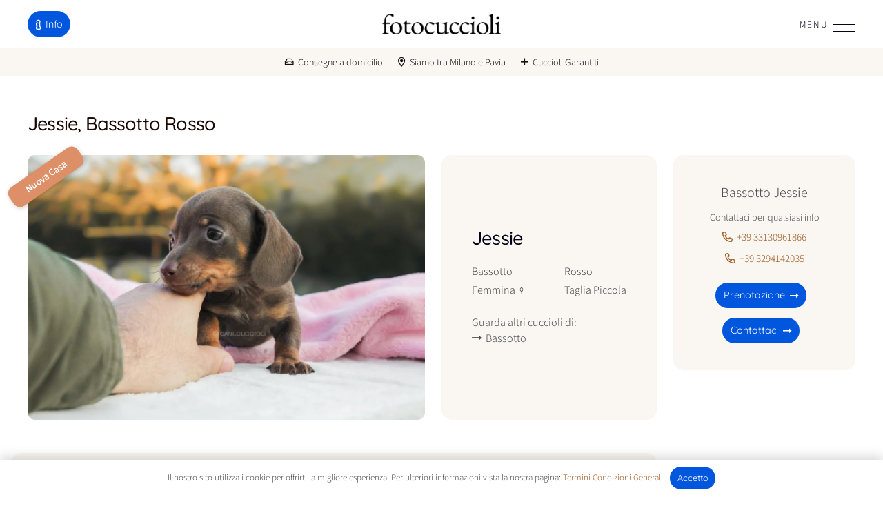

--- FILE ---
content_type: text/html; charset=UTF-8
request_url: https://fotocuccioli.it/cuccioli/jessie/
body_size: 15853
content:
<!DOCTYPE HTML>
<html lang="it-IT">
<head>
	<meta charset="UTF-8">
	<meta name='robots' content='index, follow, max-image-preview:large, max-snippet:-1, max-video-preview:-1' />

	<!-- This site is optimized with the Yoast SEO plugin v26.4 - https://yoast.com/wordpress/plugins/seo/ -->
	<title>Jessie Bassotto Femmina - Foto Cuccioli</title>
	<meta name="description" content="Guarda le foto di Jessie. Cucciolo Femmina di Bassotto Rosso in vendita. Scopri i nostri cuccioli di Bassotto del nostro allevamento." />
	<link rel="canonical" href="https://fotocuccioli.it/cuccioli/jessie/" />
	<meta property="og:locale" content="it_IT" />
	<meta property="og:type" content="article" />
	<meta property="og:title" content="Jessie Bassotto Femmina - Foto Cuccioli" />
	<meta property="og:description" content="Guarda le foto di Jessie. Cucciolo Femmina di Bassotto Rosso in vendita. Scopri i nostri cuccioli di Bassotto del nostro allevamento." />
	<meta property="og:url" content="https://fotocuccioli.it/cuccioli/jessie/" />
	<meta property="og:site_name" content="Foto Cuccioli" />
	<meta property="article:modified_time" content="2025-06-12T23:28:46+00:00" />
	<meta property="og:image" content="https://fotocuccioli.it/wp-content/uploads/bassotto-fotocuccioli-Jessie3.webp" />
	<meta property="og:image:width" content="1304" />
	<meta property="og:image:height" content="976" />
	<meta property="og:image:type" content="image/webp" />
	<meta name="twitter:card" content="summary_large_image" />
	<script type="application/ld+json" class="yoast-schema-graph">{"@context":"https://schema.org","@graph":[{"@type":"WebPage","@id":"https://fotocuccioli.it/cuccioli/jessie/","url":"https://fotocuccioli.it/cuccioli/jessie/","name":"Jessie Bassotto Femmina - Foto Cuccioli","isPartOf":{"@id":"https://fotocuccioli.it/#website"},"primaryImageOfPage":{"@id":"https://fotocuccioli.it/cuccioli/jessie/#primaryimage"},"image":{"@id":"https://fotocuccioli.it/cuccioli/jessie/#primaryimage"},"thumbnailUrl":"https://fotocuccioli.it/wp-content/uploads/bassotto-fotocuccioli-Jessie3.webp","datePublished":"2023-06-07T12:29:45+00:00","dateModified":"2025-06-12T23:28:46+00:00","description":"Guarda le foto di Jessie. Cucciolo Femmina di Bassotto Rosso in vendita. Scopri i nostri cuccioli di Bassotto del nostro allevamento.","breadcrumb":{"@id":"https://fotocuccioli.it/cuccioli/jessie/#breadcrumb"},"inLanguage":"it-IT","potentialAction":[{"@type":"ReadAction","target":["https://fotocuccioli.it/cuccioli/jessie/"]}]},{"@type":"ImageObject","inLanguage":"it-IT","@id":"https://fotocuccioli.it/cuccioli/jessie/#primaryimage","url":"https://fotocuccioli.it/wp-content/uploads/bassotto-fotocuccioli-Jessie3.webp","contentUrl":"https://fotocuccioli.it/wp-content/uploads/bassotto-fotocuccioli-Jessie3.webp","width":1304,"height":976},{"@type":"BreadcrumbList","@id":"https://fotocuccioli.it/cuccioli/jessie/#breadcrumb","itemListElement":[{"@type":"ListItem","position":1,"name":"Home","item":"https://fotocuccioli.it/"},{"@type":"ListItem","position":2,"name":"Jessie"}]},{"@type":"WebSite","@id":"https://fotocuccioli.it/#website","url":"https://fotocuccioli.it/","name":"Foto Cuccioli","description":"","publisher":{"@id":"https://fotocuccioli.it/#organization"},"potentialAction":[{"@type":"SearchAction","target":{"@type":"EntryPoint","urlTemplate":"https://fotocuccioli.it/?s={search_term_string}"},"query-input":{"@type":"PropertyValueSpecification","valueRequired":true,"valueName":"search_term_string"}}],"inLanguage":"it-IT"},{"@type":"Organization","@id":"https://fotocuccioli.it/#organization","name":"Foto Cuccioli","url":"https://fotocuccioli.it/","logo":{"@type":"ImageObject","inLanguage":"it-IT","@id":"https://fotocuccioli.it/#/schema/logo/image/","url":"https://fotocuccioli.it/wp-content/uploads/logo-fotocuccioli.webp","contentUrl":"https://fotocuccioli.it/wp-content/uploads/logo-fotocuccioli.webp","width":800,"height":140,"caption":"Foto Cuccioli"},"image":{"@id":"https://fotocuccioli.it/#/schema/logo/image/"}}]}</script>
	<!-- / Yoast SEO plugin. -->


<link rel='dns-prefetch' href='//www.googletagmanager.com' />
<link rel="alternate" type="application/rss+xml" title="Foto Cuccioli &raquo; Feed" href="https://fotocuccioli.it/feed/" />
<link rel="alternate" type="application/rss+xml" title="Foto Cuccioli &raquo; Feed dei commenti" href="https://fotocuccioli.it/comments/feed/" />
<link rel="alternate" type="application/rss+xml" title="Foto Cuccioli &raquo; Jessie Feed dei commenti" href="https://fotocuccioli.it/cuccioli/jessie/feed/" />
<link rel="alternate" title="oEmbed (JSON)" type="application/json+oembed" href="https://fotocuccioli.it/wp-json/oembed/1.0/embed?url=https%3A%2F%2Ffotocuccioli.it%2Fcuccioli%2Fjessie%2F" />
<link rel="alternate" title="oEmbed (XML)" type="text/xml+oembed" href="https://fotocuccioli.it/wp-json/oembed/1.0/embed?url=https%3A%2F%2Ffotocuccioli.it%2Fcuccioli%2Fjessie%2F&#038;format=xml" />
<meta name="viewport" content="width=device-width, initial-scale=1">
<meta name="theme-color" content="#ffffff">
<style id='wp-img-auto-sizes-contain-inline-css'>
img:is([sizes=auto i],[sizes^="auto," i]){contain-intrinsic-size:3000px 1500px}
/*# sourceURL=wp-img-auto-sizes-contain-inline-css */
</style>
<style id='wp-emoji-styles-inline-css'>

	img.wp-smiley, img.emoji {
		display: inline !important;
		border: none !important;
		box-shadow: none !important;
		height: 1em !important;
		width: 1em !important;
		margin: 0 0.07em !important;
		vertical-align: -0.1em !important;
		background: none !important;
		padding: 0 !important;
	}
/*# sourceURL=wp-emoji-styles-inline-css */
</style>
<link rel='stylesheet' id='us-theme-css' href='https://fotocuccioli.it/wp-content/uploads/us-assets/fotocuccioli.it.css?ver=a73bcd9c' media='all' />

<!-- Snippet del tag Google (gtag.js) aggiunto da Site Kit -->
<!-- Snippet Google Analytics aggiunto da Site Kit -->
<script src="https://www.googletagmanager.com/gtag/js?id=GT-TBNRM77" id="google_gtagjs-js" async></script>
<script id="google_gtagjs-js-after">
window.dataLayer = window.dataLayer || [];function gtag(){dataLayer.push(arguments);}
gtag("set","linker",{"domains":["fotocuccioli.it"]});
gtag("js", new Date());
gtag("set", "developer_id.dZTNiMT", true);
gtag("config", "GT-TBNRM77");
 window._googlesitekit = window._googlesitekit || {}; window._googlesitekit.throttledEvents = []; window._googlesitekit.gtagEvent = (name, data) => { var key = JSON.stringify( { name, data } ); if ( !! window._googlesitekit.throttledEvents[ key ] ) { return; } window._googlesitekit.throttledEvents[ key ] = true; setTimeout( () => { delete window._googlesitekit.throttledEvents[ key ]; }, 5 ); gtag( "event", name, { ...data, event_source: "site-kit" } ); }; 
//# sourceURL=google_gtagjs-js-after
</script>
<script></script><link rel="https://api.w.org/" href="https://fotocuccioli.it/wp-json/" /><link rel="EditURI" type="application/rsd+xml" title="RSD" href="https://fotocuccioli.it/xmlrpc.php?rsd" />
<meta name="generator" content="WordPress 6.9" />
<link rel='shortlink' href='https://fotocuccioli.it/?p=3060' />
<meta name="generator" content="Site Kit by Google 1.166.0" />		<script id="us_add_no_touch">
			if ( ! /Android|webOS|iPhone|iPad|iPod|BlackBerry|IEMobile|Opera Mini/i.test( navigator.userAgent ) ) {
				document.documentElement.classList.add( "no-touch" );
			}
		</script>
				<script id="us_color_scheme_switch_class">
			if ( document.cookie.includes( "us_color_scheme_switch_is_on=true" ) ) {
				document.documentElement.classList.add( "us-color-scheme-on" );
			}
		</script>
		<meta name="generator" content="Powered by WPBakery Page Builder - drag and drop page builder for WordPress."/>
<link rel="icon" href="https://fotocuccioli.it/wp-content/uploads/favico.webp" sizes="32x32" />
<link rel="icon" href="https://fotocuccioli.it/wp-content/uploads/favico.webp" sizes="192x192" />
<link rel="apple-touch-icon" href="https://fotocuccioli.it/wp-content/uploads/favico.webp" />
<meta name="msapplication-TileImage" content="https://fotocuccioli.it/wp-content/uploads/favico.webp" />
<noscript><style> .wpb_animate_when_almost_visible { opacity: 1; }</style></noscript>		<style id="us-icon-fonts">@font-face{font-display:swap;font-style:normal;font-family:"fontawesome";font-weight:900;src:url("https://fotocuccioli.it/wp-content/themes/fotocuccioli/fonts/fa-solid-900.woff2?ver=8.40.1") format("woff2")}.fas{font-family:"fontawesome";font-weight:900}@font-face{font-display:swap;font-style:normal;font-family:"fontawesome";font-weight:400;src:url("https://fotocuccioli.it/wp-content/themes/fotocuccioli/fonts/fa-regular-400.woff2?ver=8.40.1") format("woff2")}.far{font-family:"fontawesome";font-weight:400}@font-face{font-display:swap;font-style:normal;font-family:"fontawesome";font-weight:300;src:url("https://fotocuccioli.it/wp-content/themes/fotocuccioli/fonts/fa-light-300.woff2?ver=8.40.1") format("woff2")}.fal{font-family:"fontawesome";font-weight:300}@font-face{font-display:swap;font-style:normal;font-family:"Font Awesome 5 Duotone";font-weight:900;src:url("https://fotocuccioli.it/wp-content/themes/fotocuccioli/fonts/fa-duotone-900.woff2?ver=8.40.1") format("woff2")}.fad{font-family:"Font Awesome 5 Duotone";font-weight:900}.fad{position:relative}.fad:before{position:absolute}.fad:after{opacity:0.4}@font-face{font-display:swap;font-style:normal;font-family:"Font Awesome 5 Brands";font-weight:400;src:url("https://fotocuccioli.it/wp-content/themes/fotocuccioli/fonts/fa-brands-400.woff2?ver=8.40.1") format("woff2")}.fab{font-family:"Font Awesome 5 Brands";font-weight:400}@font-face{font-display:block;font-style:normal;font-family:"Material Icons";font-weight:400;src:url("https://fotocuccioli.it/wp-content/themes/fotocuccioli/fonts/material-icons.woff2?ver=8.40.1") format("woff2")}.material-icons{font-family:"Material Icons";font-weight:400}</style>
				<style id="us-current-header-css"> .l-subheader.at_middle,.l-subheader.at_middle .w-dropdown-list,.l-subheader.at_middle .type_mobile .w-nav-list.level_1{background:var(--color-header-middle-bg);color:var(--color-header-middle-text)}.no-touch .l-subheader.at_middle a:hover,.no-touch .l-header.bg_transparent .l-subheader.at_middle .w-dropdown.opened a:hover{color:var(--color-header-middle-text-hover)}.l-header.bg_transparent:not(.sticky) .l-subheader.at_middle{background:var(--color-header-transparent-bg);color:var(--color-header-transparent-text)}.no-touch .l-header.bg_transparent:not(.sticky) .at_middle .w-cart-link:hover,.no-touch .l-header.bg_transparent:not(.sticky) .at_middle .w-text a:hover,.no-touch .l-header.bg_transparent:not(.sticky) .at_middle .w-html a:hover,.no-touch .l-header.bg_transparent:not(.sticky) .at_middle .w-nav>a:hover,.no-touch .l-header.bg_transparent:not(.sticky) .at_middle .w-menu a:hover,.no-touch .l-header.bg_transparent:not(.sticky) .at_middle .w-search>a:hover,.no-touch .l-header.bg_transparent:not(.sticky) .at_middle .w-socials.shape_none.color_text a:hover,.no-touch .l-header.bg_transparent:not(.sticky) .at_middle .w-socials.shape_none.color_link a:hover,.no-touch .l-header.bg_transparent:not(.sticky) .at_middle .w-dropdown a:hover,.no-touch .l-header.bg_transparent:not(.sticky) .at_middle .type_desktop .menu-item.level_1.opened>a,.no-touch .l-header.bg_transparent:not(.sticky) .at_middle .type_desktop .menu-item.level_1:hover>a{color:var(--color-header-transparent-text-hover)}.l-subheader.at_bottom,.l-subheader.at_bottom .w-dropdown-list,.l-subheader.at_bottom .type_mobile .w-nav-list.level_1{background:var(--color-content-bg-alt);color:#111011}.no-touch .l-subheader.at_bottom a:hover,.no-touch .l-header.bg_transparent .l-subheader.at_bottom .w-dropdown.opened a:hover{color:#ffffff}.l-header.bg_transparent:not(.sticky) .l-subheader.at_bottom{background:var(--color-header-transparent-bg);color:var(--color-header-transparent-text)}.no-touch .l-header.bg_transparent:not(.sticky) .at_bottom .w-cart-link:hover,.no-touch .l-header.bg_transparent:not(.sticky) .at_bottom .w-text a:hover,.no-touch .l-header.bg_transparent:not(.sticky) .at_bottom .w-html a:hover,.no-touch .l-header.bg_transparent:not(.sticky) .at_bottom .w-nav>a:hover,.no-touch .l-header.bg_transparent:not(.sticky) .at_bottom .w-menu a:hover,.no-touch .l-header.bg_transparent:not(.sticky) .at_bottom .w-search>a:hover,.no-touch .l-header.bg_transparent:not(.sticky) .at_bottom .w-socials.shape_none.color_text a:hover,.no-touch .l-header.bg_transparent:not(.sticky) .at_bottom .w-socials.shape_none.color_link a:hover,.no-touch .l-header.bg_transparent:not(.sticky) .at_bottom .w-dropdown a:hover,.no-touch .l-header.bg_transparent:not(.sticky) .at_bottom .type_desktop .menu-item.level_1.opened>a,.no-touch .l-header.bg_transparent:not(.sticky) .at_bottom .type_desktop .menu-item.level_1:hover>a{color:var(--color-header-transparent-text-hover)}.header_ver .l-header{background:var(--color-header-middle-bg);color:var(--color-header-middle-text)}@media (min-width:1281px){.hidden_for_default{display:none!important}.l-subheader.at_top{display:none}.l-header{position:relative;z-index:111}.l-subheader{margin:0 auto}.l-subheader.width_full{padding-left:1.5rem;padding-right:1.5rem}.l-subheader-h{display:flex;align-items:center;position:relative;margin:0 auto;max-width:var(--site-content-width,1200px);height:inherit}.w-header-show{display:none}.l-header.pos_fixed{position:fixed;left:var(--site-outline-width,0);right:var(--site-outline-width,0)}.l-header.pos_fixed:not(.notransition) .l-subheader{transition-property:transform,background,box-shadow,line-height,height,visibility;transition-duration:.3s;transition-timing-function:cubic-bezier(.78,.13,.15,.86)}.headerinpos_bottom.sticky_first_section .l-header.pos_fixed{position:fixed!important}.header_hor .l-header.sticky_auto_hide{transition:transform .3s cubic-bezier(.78,.13,.15,.86) .1s}.header_hor .l-header.sticky_auto_hide.down{transform:translateY(-110%)}.l-header.bg_transparent:not(.sticky) .l-subheader{box-shadow:none!important;background:none}.l-header.bg_transparent~.l-main .l-section.width_full.height_auto:first-of-type>.l-section-h{padding-top:0!important;padding-bottom:0!important}.l-header.pos_static.bg_transparent{position:absolute;left:var(--site-outline-width,0);right:var(--site-outline-width,0)}.l-subheader.width_full .l-subheader-h{max-width:none!important}.l-header.shadow_thin .l-subheader.at_middle,.l-header.shadow_thin .l-subheader.at_bottom{box-shadow:0 1px 0 rgba(0,0,0,0.08)}.l-header.shadow_wide .l-subheader.at_middle,.l-header.shadow_wide .l-subheader.at_bottom{box-shadow:0 3px 5px -1px rgba(0,0,0,0.1),0 2px 1px -1px rgba(0,0,0,0.05)}.header_hor .l-subheader-cell>.w-cart{margin-left:0;margin-right:0}:root{--header-height:100px;--header-sticky-height:100px}.l-header:before{content:'100'}.l-header.sticky:before{content:'100'}.l-subheader.at_top{line-height:40px;height:40px;overflow:visible;visibility:visible}.l-header.sticky .l-subheader.at_top{line-height:40px;height:40px;overflow:visible;visibility:visible}.l-subheader.at_middle{line-height:60px;height:60px;overflow:visible;visibility:visible}.l-header.sticky .l-subheader.at_middle{line-height:60px;height:60px;overflow:visible;visibility:visible}.l-subheader.at_middle .l-subheader-cell.at_left,.l-subheader.at_middle .l-subheader-cell.at_right{display:flex;flex-basis:100px}.l-subheader.at_bottom{line-height:40px;height:40px;overflow:visible;visibility:visible}.l-header.sticky .l-subheader.at_bottom{line-height:40px;height:40px;overflow:visible;visibility:visible}.l-subheader.at_bottom .l-subheader-cell.at_left,.l-subheader.at_bottom .l-subheader-cell.at_right{display:flex;flex-basis:100px}.headerinpos_above .l-header.pos_fixed{overflow:hidden;transition:transform 0.3s;transform:translate3d(0,-100%,0)}.headerinpos_above .l-header.pos_fixed.sticky{overflow:visible;transform:none}.headerinpos_above .l-header.pos_fixed~.l-section>.l-section-h,.headerinpos_above .l-header.pos_fixed~.l-main .l-section:first-of-type>.l-section-h{padding-top:0!important}.headerinpos_below .l-header.pos_fixed:not(.sticky){position:absolute;top:100%}.headerinpos_below .l-header.pos_fixed~.l-main>.l-section:first-of-type>.l-section-h{padding-top:0!important}.headerinpos_below .l-header.pos_fixed~.l-main .l-section.full_height:nth-of-type(2){min-height:100vh}.headerinpos_below .l-header.pos_fixed~.l-main>.l-section:nth-of-type(2)>.l-section-h{padding-top:var(--header-height)}.headerinpos_bottom .l-header.pos_fixed:not(.sticky){position:absolute;top:100vh}.headerinpos_bottom .l-header.pos_fixed~.l-main>.l-section:first-of-type>.l-section-h{padding-top:0!important}.headerinpos_bottom .l-header.pos_fixed~.l-main>.l-section:first-of-type>.l-section-h{padding-bottom:var(--header-height)}.headerinpos_bottom .l-header.pos_fixed.bg_transparent~.l-main .l-section.valign_center:not(.height_auto):first-of-type>.l-section-h{top:calc( var(--header-height) / 2 )}.headerinpos_bottom .l-header.pos_fixed:not(.sticky) .w-cart-dropdown,.headerinpos_bottom .l-header.pos_fixed:not(.sticky) .w-nav.type_desktop .w-nav-list.level_2{bottom:100%;transform-origin:0 100%}.headerinpos_bottom .l-header.pos_fixed:not(.sticky) .w-nav.type_mobile.m_layout_dropdown .w-nav-list.level_1{top:auto;bottom:100%;box-shadow:var(--box-shadow-up)}.headerinpos_bottom .l-header.pos_fixed:not(.sticky) .w-nav.type_desktop .w-nav-list.level_3,.headerinpos_bottom .l-header.pos_fixed:not(.sticky) .w-nav.type_desktop .w-nav-list.level_4{top:auto;bottom:0;transform-origin:0 100%}.headerinpos_bottom .l-header.pos_fixed:not(.sticky) .w-dropdown-list{top:auto;bottom:-0.4em;padding-top:0.4em;padding-bottom:2.4em}.admin-bar .l-header.pos_static.bg_solid~.l-main .l-section.full_height:first-of-type{min-height:calc( 100vh - var(--header-height) - 32px )}.admin-bar .l-header.pos_fixed:not(.sticky_auto_hide)~.l-main .l-section.full_height:not(:first-of-type){min-height:calc( 100vh - var(--header-sticky-height) - 32px )}.admin-bar.headerinpos_below .l-header.pos_fixed~.l-main .l-section.full_height:nth-of-type(2){min-height:calc(100vh - 32px)}}@media (min-width:1025px) and (max-width:1280px){.hidden_for_laptops{display:none!important}.l-subheader.at_top{display:none}.l-header{position:relative;z-index:111}.l-subheader{margin:0 auto}.l-subheader.width_full{padding-left:1.5rem;padding-right:1.5rem}.l-subheader-h{display:flex;align-items:center;position:relative;margin:0 auto;max-width:var(--site-content-width,1200px);height:inherit}.w-header-show{display:none}.l-header.pos_fixed{position:fixed;left:var(--site-outline-width,0);right:var(--site-outline-width,0)}.l-header.pos_fixed:not(.notransition) .l-subheader{transition-property:transform,background,box-shadow,line-height,height,visibility;transition-duration:.3s;transition-timing-function:cubic-bezier(.78,.13,.15,.86)}.headerinpos_bottom.sticky_first_section .l-header.pos_fixed{position:fixed!important}.header_hor .l-header.sticky_auto_hide{transition:transform .3s cubic-bezier(.78,.13,.15,.86) .1s}.header_hor .l-header.sticky_auto_hide.down{transform:translateY(-110%)}.l-header.bg_transparent:not(.sticky) .l-subheader{box-shadow:none!important;background:none}.l-header.bg_transparent~.l-main .l-section.width_full.height_auto:first-of-type>.l-section-h{padding-top:0!important;padding-bottom:0!important}.l-header.pos_static.bg_transparent{position:absolute;left:var(--site-outline-width,0);right:var(--site-outline-width,0)}.l-subheader.width_full .l-subheader-h{max-width:none!important}.l-header.shadow_thin .l-subheader.at_middle,.l-header.shadow_thin .l-subheader.at_bottom{box-shadow:0 1px 0 rgba(0,0,0,0.08)}.l-header.shadow_wide .l-subheader.at_middle,.l-header.shadow_wide .l-subheader.at_bottom{box-shadow:0 3px 5px -1px rgba(0,0,0,0.1),0 2px 1px -1px rgba(0,0,0,0.05)}.header_hor .l-subheader-cell>.w-cart{margin-left:0;margin-right:0}:root{--header-height:110px;--header-sticky-height:110px}.l-header:before{content:'110'}.l-header.sticky:before{content:'110'}.l-subheader.at_top{line-height:40px;height:40px;overflow:visible;visibility:visible}.l-header.sticky .l-subheader.at_top{line-height:40px;height:40px;overflow:visible;visibility:visible}.l-subheader.at_middle{line-height:70px;height:70px;overflow:visible;visibility:visible}.l-header.sticky .l-subheader.at_middle{line-height:70px;height:70px;overflow:visible;visibility:visible}.l-subheader.at_middle .l-subheader-cell.at_left,.l-subheader.at_middle .l-subheader-cell.at_right{display:flex;flex-basis:100px}.l-subheader.at_bottom{line-height:40px;height:40px;overflow:visible;visibility:visible}.l-header.sticky .l-subheader.at_bottom{line-height:40px;height:40px;overflow:visible;visibility:visible}.l-subheader.at_bottom .l-subheader-cell.at_left,.l-subheader.at_bottom .l-subheader-cell.at_right{display:flex;flex-basis:100px}.headerinpos_above .l-header.pos_fixed{overflow:hidden;transition:transform 0.3s;transform:translate3d(0,-100%,0)}.headerinpos_above .l-header.pos_fixed.sticky{overflow:visible;transform:none}.headerinpos_above .l-header.pos_fixed~.l-section>.l-section-h,.headerinpos_above .l-header.pos_fixed~.l-main .l-section:first-of-type>.l-section-h{padding-top:0!important}.headerinpos_below .l-header.pos_fixed:not(.sticky){position:absolute;top:100%}.headerinpos_below .l-header.pos_fixed~.l-main>.l-section:first-of-type>.l-section-h{padding-top:0!important}.headerinpos_below .l-header.pos_fixed~.l-main .l-section.full_height:nth-of-type(2){min-height:100vh}.headerinpos_below .l-header.pos_fixed~.l-main>.l-section:nth-of-type(2)>.l-section-h{padding-top:var(--header-height)}.headerinpos_bottom .l-header.pos_fixed:not(.sticky){position:absolute;top:100vh}.headerinpos_bottom .l-header.pos_fixed~.l-main>.l-section:first-of-type>.l-section-h{padding-top:0!important}.headerinpos_bottom .l-header.pos_fixed~.l-main>.l-section:first-of-type>.l-section-h{padding-bottom:var(--header-height)}.headerinpos_bottom .l-header.pos_fixed.bg_transparent~.l-main .l-section.valign_center:not(.height_auto):first-of-type>.l-section-h{top:calc( var(--header-height) / 2 )}.headerinpos_bottom .l-header.pos_fixed:not(.sticky) .w-cart-dropdown,.headerinpos_bottom .l-header.pos_fixed:not(.sticky) .w-nav.type_desktop .w-nav-list.level_2{bottom:100%;transform-origin:0 100%}.headerinpos_bottom .l-header.pos_fixed:not(.sticky) .w-nav.type_mobile.m_layout_dropdown .w-nav-list.level_1{top:auto;bottom:100%;box-shadow:var(--box-shadow-up)}.headerinpos_bottom .l-header.pos_fixed:not(.sticky) .w-nav.type_desktop .w-nav-list.level_3,.headerinpos_bottom .l-header.pos_fixed:not(.sticky) .w-nav.type_desktop .w-nav-list.level_4{top:auto;bottom:0;transform-origin:0 100%}.headerinpos_bottom .l-header.pos_fixed:not(.sticky) .w-dropdown-list{top:auto;bottom:-0.4em;padding-top:0.4em;padding-bottom:2.4em}.admin-bar .l-header.pos_static.bg_solid~.l-main .l-section.full_height:first-of-type{min-height:calc( 100vh - var(--header-height) - 32px )}.admin-bar .l-header.pos_fixed:not(.sticky_auto_hide)~.l-main .l-section.full_height:not(:first-of-type){min-height:calc( 100vh - var(--header-sticky-height) - 32px )}.admin-bar.headerinpos_below .l-header.pos_fixed~.l-main .l-section.full_height:nth-of-type(2){min-height:calc(100vh - 32px)}}@media (min-width:601px) and (max-width:1024px){.hidden_for_tablets{display:none!important}.l-subheader.at_top{display:none}.l-header{position:relative;z-index:111}.l-subheader{margin:0 auto}.l-subheader.width_full{padding-left:1.5rem;padding-right:1.5rem}.l-subheader-h{display:flex;align-items:center;position:relative;margin:0 auto;max-width:var(--site-content-width,1200px);height:inherit}.w-header-show{display:none}.l-header.pos_fixed{position:fixed;left:var(--site-outline-width,0);right:var(--site-outline-width,0)}.l-header.pos_fixed:not(.notransition) .l-subheader{transition-property:transform,background,box-shadow,line-height,height,visibility;transition-duration:.3s;transition-timing-function:cubic-bezier(.78,.13,.15,.86)}.headerinpos_bottom.sticky_first_section .l-header.pos_fixed{position:fixed!important}.header_hor .l-header.sticky_auto_hide{transition:transform .3s cubic-bezier(.78,.13,.15,.86) .1s}.header_hor .l-header.sticky_auto_hide.down{transform:translateY(-110%)}.l-header.bg_transparent:not(.sticky) .l-subheader{box-shadow:none!important;background:none}.l-header.bg_transparent~.l-main .l-section.width_full.height_auto:first-of-type>.l-section-h{padding-top:0!important;padding-bottom:0!important}.l-header.pos_static.bg_transparent{position:absolute;left:var(--site-outline-width,0);right:var(--site-outline-width,0)}.l-subheader.width_full .l-subheader-h{max-width:none!important}.l-header.shadow_thin .l-subheader.at_middle,.l-header.shadow_thin .l-subheader.at_bottom{box-shadow:0 1px 0 rgba(0,0,0,0.08)}.l-header.shadow_wide .l-subheader.at_middle,.l-header.shadow_wide .l-subheader.at_bottom{box-shadow:0 3px 5px -1px rgba(0,0,0,0.1),0 2px 1px -1px rgba(0,0,0,0.05)}.header_hor .l-subheader-cell>.w-cart{margin-left:0;margin-right:0}:root{--header-height:110px;--header-sticky-height:110px}.l-header:before{content:'110'}.l-header.sticky:before{content:'110'}.l-subheader.at_top{line-height:40px;height:40px;overflow:visible;visibility:visible}.l-header.sticky .l-subheader.at_top{line-height:40px;height:40px;overflow:visible;visibility:visible}.l-subheader.at_middle{line-height:70px;height:70px;overflow:visible;visibility:visible}.l-header.sticky .l-subheader.at_middle{line-height:70px;height:70px;overflow:visible;visibility:visible}.l-subheader.at_middle .l-subheader-cell.at_left,.l-subheader.at_middle .l-subheader-cell.at_right{display:flex;flex-basis:100px}.l-subheader.at_bottom{line-height:40px;height:40px;overflow:visible;visibility:visible}.l-header.sticky .l-subheader.at_bottom{line-height:40px;height:40px;overflow:visible;visibility:visible}.l-subheader.at_bottom .l-subheader-cell.at_left,.l-subheader.at_bottom .l-subheader-cell.at_right{display:flex;flex-basis:100px}}@media (max-width:600px){.hidden_for_mobiles{display:none!important}.l-subheader.at_top{display:none}.l-header{position:relative;z-index:111}.l-subheader{margin:0 auto}.l-subheader.width_full{padding-left:1.5rem;padding-right:1.5rem}.l-subheader-h{display:flex;align-items:center;position:relative;margin:0 auto;max-width:var(--site-content-width,1200px);height:inherit}.w-header-show{display:none}.l-header.pos_fixed{position:fixed;left:var(--site-outline-width,0);right:var(--site-outline-width,0)}.l-header.pos_fixed:not(.notransition) .l-subheader{transition-property:transform,background,box-shadow,line-height,height,visibility;transition-duration:.3s;transition-timing-function:cubic-bezier(.78,.13,.15,.86)}.headerinpos_bottom.sticky_first_section .l-header.pos_fixed{position:fixed!important}.header_hor .l-header.sticky_auto_hide{transition:transform .3s cubic-bezier(.78,.13,.15,.86) .1s}.header_hor .l-header.sticky_auto_hide.down{transform:translateY(-110%)}.l-header.bg_transparent:not(.sticky) .l-subheader{box-shadow:none!important;background:none}.l-header.bg_transparent~.l-main .l-section.width_full.height_auto:first-of-type>.l-section-h{padding-top:0!important;padding-bottom:0!important}.l-header.pos_static.bg_transparent{position:absolute;left:var(--site-outline-width,0);right:var(--site-outline-width,0)}.l-subheader.width_full .l-subheader-h{max-width:none!important}.l-header.shadow_thin .l-subheader.at_middle,.l-header.shadow_thin .l-subheader.at_bottom{box-shadow:0 1px 0 rgba(0,0,0,0.08)}.l-header.shadow_wide .l-subheader.at_middle,.l-header.shadow_wide .l-subheader.at_bottom{box-shadow:0 3px 5px -1px rgba(0,0,0,0.1),0 2px 1px -1px rgba(0,0,0,0.05)}.header_hor .l-subheader-cell>.w-cart{margin-left:0;margin-right:0}:root{--header-height:110px;--header-sticky-height:110px}.l-header:before{content:'110'}.l-header.sticky:before{content:'110'}.l-subheader.at_top{line-height:40px;height:40px;overflow:visible;visibility:visible}.l-header.sticky .l-subheader.at_top{line-height:40px;height:40px;overflow:visible;visibility:visible}.l-subheader.at_middle{line-height:70px;height:70px;overflow:visible;visibility:visible}.l-header.sticky .l-subheader.at_middle{line-height:70px;height:70px;overflow:visible;visibility:visible}.l-subheader.at_middle .l-subheader-cell.at_left,.l-subheader.at_middle .l-subheader-cell.at_right{display:flex;flex-basis:100px}.l-subheader.at_bottom{line-height:40px;height:40px;overflow:visible;visibility:visible}.l-header.sticky .l-subheader.at_bottom{line-height:40px;height:40px;overflow:visible;visibility:visible}.l-subheader.at_bottom .l-subheader-cell.at_left,.l-subheader.at_bottom .l-subheader-cell.at_right{display:flex;flex-basis:100px}}@media (min-width:1281px){.ush_image_1{height:30px!important}.l-header.sticky .ush_image_1{height:30px!important}}@media (min-width:1025px) and (max-width:1280px){.ush_image_1{height:30px!important}.l-header.sticky .ush_image_1{height:30px!important}}@media (min-width:601px) and (max-width:1024px){.ush_image_1{height:30px!important}.l-header.sticky .ush_image_1{height:30px!important}}@media (max-width:600px){.ush_image_1{height:25px!important}.l-header.sticky .ush_image_1{height:25px!important}}.header_hor .ush_menu_2.type_desktop .menu-item.level_1>a:not(.w-btn){padding-left:15px;padding-right:15px}.header_hor .ush_menu_2.type_desktop .menu-item.level_1>a.w-btn{margin-left:15px;margin-right:15px}.header_hor .ush_menu_2.type_desktop.align-edges>.w-nav-list.level_1{margin-left:-15px;margin-right:-15px}.header_ver .ush_menu_2.type_desktop .menu-item.level_1>a:not(.w-btn){padding-top:15px;padding-bottom:15px}.header_ver .ush_menu_2.type_desktop .menu-item.level_1>a.w-btn{margin-top:15px;margin-bottom:15px}.ush_menu_2.type_desktop .menu-item:not(.level_1){font-size:13px}.ush_menu_2.type_mobile .w-nav-anchor.level_1,.ush_menu_2.type_mobile .w-nav-anchor.level_1 + .w-nav-arrow{font-size:}.ush_menu_2.type_mobile .w-nav-anchor:not(.level_1),.ush_menu_2.type_mobile .w-nav-anchor:not(.level_1) + .w-nav-arrow{font-size:}@media (min-width:1281px){.ush_menu_2 .w-nav-icon{--icon-size:25px;--icon-size-int:25}}@media (min-width:1025px) and (max-width:1280px){.ush_menu_2 .w-nav-icon{--icon-size:32px;--icon-size-int:32}}@media (min-width:601px) and (max-width:1024px){.ush_menu_2 .w-nav-icon{--icon-size:19px;--icon-size-int:19}}@media (max-width:600px){.ush_menu_2 .w-nav-icon{--icon-size:19px;--icon-size-int:19}}@media screen and (max-width:6622px){.w-nav.ush_menu_2>.w-nav-list.level_1{display:none}.ush_menu_2 .w-nav-control{display:flex}}.no-touch .ush_menu_2 .w-nav-item.level_1.opened>a:not(.w-btn),.no-touch .ush_menu_2 .w-nav-item.level_1:hover>a:not(.w-btn){background:transparent;color:var(--color-header-top-text-hover)}.ush_menu_2 .w-nav-item.level_1.current-menu-item>a:not(.w-btn),.ush_menu_2 .w-nav-item.level_1.current-menu-ancestor>a:not(.w-btn),.ush_menu_2 .w-nav-item.level_1.current-page-ancestor>a:not(.w-btn){background:transparent;color:}.l-header.bg_transparent:not(.sticky) .ush_menu_2.type_desktop .w-nav-item.level_1.current-menu-item>a:not(.w-btn),.l-header.bg_transparent:not(.sticky) .ush_menu_2.type_desktop .w-nav-item.level_1.current-menu-ancestor>a:not(.w-btn),.l-header.bg_transparent:not(.sticky) .ush_menu_2.type_desktop .w-nav-item.level_1.current-page-ancestor>a:not(.w-btn){background:transparent;color:#ffffff}.ush_menu_2 .w-nav-list:not(.level_1){background:#171717;color:#ccc4bc}.no-touch .ush_menu_2 .w-nav-item:not(.level_1)>a:focus,.no-touch .ush_menu_2 .w-nav-item:not(.level_1):hover>a{background:transparent;color:#ffffff}.ush_menu_2 .w-nav-item:not(.level_1).current-menu-item>a,.ush_menu_2 .w-nav-item:not(.level_1).current-menu-ancestor>a,.ush_menu_2 .w-nav-item:not(.level_1).current-page-ancestor>a{background:transparent;color:var(--color-header-top-text-hover)}</style>
		<style id="us-design-options-css">.us_custom_e0c45182{position:relative!important;z-index:9999999999!important}.us_custom_a7cc6dce{position:relative!important;z-index:999999999!important}.us_custom_9de87d4e{font-weight:700!important}.us_custom_71d3e3d1{font-weight:500!important}.us_custom_ad1c4bc2{margin-top:7px!important}.us_custom_9c33410b{margin-bottom:5px!important}.us_custom_7aab09e5{font-size:14px!important;line-height:1.2!important;font-weight:300!important}.us_custom_116a42db{margin-top:-15px!important;margin-bottom:-5px!important}.us_custom_03c31a8a{color:var(--color-subfooter-heading)!important}.us_custom_44c23fea{position:relative!important;z-index:4!important}.us_custom_b2452879{margin-top:10px!important}</style><style id='global-styles-inline-css'>
:root{--wp--preset--aspect-ratio--square: 1;--wp--preset--aspect-ratio--4-3: 4/3;--wp--preset--aspect-ratio--3-4: 3/4;--wp--preset--aspect-ratio--3-2: 3/2;--wp--preset--aspect-ratio--2-3: 2/3;--wp--preset--aspect-ratio--16-9: 16/9;--wp--preset--aspect-ratio--9-16: 9/16;--wp--preset--color--black: #000000;--wp--preset--color--cyan-bluish-gray: #abb8c3;--wp--preset--color--white: #ffffff;--wp--preset--color--pale-pink: #f78da7;--wp--preset--color--vivid-red: #cf2e2e;--wp--preset--color--luminous-vivid-orange: #ff6900;--wp--preset--color--luminous-vivid-amber: #fcb900;--wp--preset--color--light-green-cyan: #7bdcb5;--wp--preset--color--vivid-green-cyan: #00d084;--wp--preset--color--pale-cyan-blue: #8ed1fc;--wp--preset--color--vivid-cyan-blue: #0693e3;--wp--preset--color--vivid-purple: #9b51e0;--wp--preset--gradient--vivid-cyan-blue-to-vivid-purple: linear-gradient(135deg,rgb(6,147,227) 0%,rgb(155,81,224) 100%);--wp--preset--gradient--light-green-cyan-to-vivid-green-cyan: linear-gradient(135deg,rgb(122,220,180) 0%,rgb(0,208,130) 100%);--wp--preset--gradient--luminous-vivid-amber-to-luminous-vivid-orange: linear-gradient(135deg,rgb(252,185,0) 0%,rgb(255,105,0) 100%);--wp--preset--gradient--luminous-vivid-orange-to-vivid-red: linear-gradient(135deg,rgb(255,105,0) 0%,rgb(207,46,46) 100%);--wp--preset--gradient--very-light-gray-to-cyan-bluish-gray: linear-gradient(135deg,rgb(238,238,238) 0%,rgb(169,184,195) 100%);--wp--preset--gradient--cool-to-warm-spectrum: linear-gradient(135deg,rgb(74,234,220) 0%,rgb(151,120,209) 20%,rgb(207,42,186) 40%,rgb(238,44,130) 60%,rgb(251,105,98) 80%,rgb(254,248,76) 100%);--wp--preset--gradient--blush-light-purple: linear-gradient(135deg,rgb(255,206,236) 0%,rgb(152,150,240) 100%);--wp--preset--gradient--blush-bordeaux: linear-gradient(135deg,rgb(254,205,165) 0%,rgb(254,45,45) 50%,rgb(107,0,62) 100%);--wp--preset--gradient--luminous-dusk: linear-gradient(135deg,rgb(255,203,112) 0%,rgb(199,81,192) 50%,rgb(65,88,208) 100%);--wp--preset--gradient--pale-ocean: linear-gradient(135deg,rgb(255,245,203) 0%,rgb(182,227,212) 50%,rgb(51,167,181) 100%);--wp--preset--gradient--electric-grass: linear-gradient(135deg,rgb(202,248,128) 0%,rgb(113,206,126) 100%);--wp--preset--gradient--midnight: linear-gradient(135deg,rgb(2,3,129) 0%,rgb(40,116,252) 100%);--wp--preset--font-size--small: 13px;--wp--preset--font-size--medium: 20px;--wp--preset--font-size--large: 36px;--wp--preset--font-size--x-large: 42px;--wp--preset--spacing--20: 0.44rem;--wp--preset--spacing--30: 0.67rem;--wp--preset--spacing--40: 1rem;--wp--preset--spacing--50: 1.5rem;--wp--preset--spacing--60: 2.25rem;--wp--preset--spacing--70: 3.38rem;--wp--preset--spacing--80: 5.06rem;--wp--preset--shadow--natural: 6px 6px 9px rgba(0, 0, 0, 0.2);--wp--preset--shadow--deep: 12px 12px 50px rgba(0, 0, 0, 0.4);--wp--preset--shadow--sharp: 6px 6px 0px rgba(0, 0, 0, 0.2);--wp--preset--shadow--outlined: 6px 6px 0px -3px rgb(255, 255, 255), 6px 6px rgb(0, 0, 0);--wp--preset--shadow--crisp: 6px 6px 0px rgb(0, 0, 0);}:where(.is-layout-flex){gap: 0.5em;}:where(.is-layout-grid){gap: 0.5em;}body .is-layout-flex{display: flex;}.is-layout-flex{flex-wrap: wrap;align-items: center;}.is-layout-flex > :is(*, div){margin: 0;}body .is-layout-grid{display: grid;}.is-layout-grid > :is(*, div){margin: 0;}:where(.wp-block-columns.is-layout-flex){gap: 2em;}:where(.wp-block-columns.is-layout-grid){gap: 2em;}:where(.wp-block-post-template.is-layout-flex){gap: 1.25em;}:where(.wp-block-post-template.is-layout-grid){gap: 1.25em;}.has-black-color{color: var(--wp--preset--color--black) !important;}.has-cyan-bluish-gray-color{color: var(--wp--preset--color--cyan-bluish-gray) !important;}.has-white-color{color: var(--wp--preset--color--white) !important;}.has-pale-pink-color{color: var(--wp--preset--color--pale-pink) !important;}.has-vivid-red-color{color: var(--wp--preset--color--vivid-red) !important;}.has-luminous-vivid-orange-color{color: var(--wp--preset--color--luminous-vivid-orange) !important;}.has-luminous-vivid-amber-color{color: var(--wp--preset--color--luminous-vivid-amber) !important;}.has-light-green-cyan-color{color: var(--wp--preset--color--light-green-cyan) !important;}.has-vivid-green-cyan-color{color: var(--wp--preset--color--vivid-green-cyan) !important;}.has-pale-cyan-blue-color{color: var(--wp--preset--color--pale-cyan-blue) !important;}.has-vivid-cyan-blue-color{color: var(--wp--preset--color--vivid-cyan-blue) !important;}.has-vivid-purple-color{color: var(--wp--preset--color--vivid-purple) !important;}.has-black-background-color{background-color: var(--wp--preset--color--black) !important;}.has-cyan-bluish-gray-background-color{background-color: var(--wp--preset--color--cyan-bluish-gray) !important;}.has-white-background-color{background-color: var(--wp--preset--color--white) !important;}.has-pale-pink-background-color{background-color: var(--wp--preset--color--pale-pink) !important;}.has-vivid-red-background-color{background-color: var(--wp--preset--color--vivid-red) !important;}.has-luminous-vivid-orange-background-color{background-color: var(--wp--preset--color--luminous-vivid-orange) !important;}.has-luminous-vivid-amber-background-color{background-color: var(--wp--preset--color--luminous-vivid-amber) !important;}.has-light-green-cyan-background-color{background-color: var(--wp--preset--color--light-green-cyan) !important;}.has-vivid-green-cyan-background-color{background-color: var(--wp--preset--color--vivid-green-cyan) !important;}.has-pale-cyan-blue-background-color{background-color: var(--wp--preset--color--pale-cyan-blue) !important;}.has-vivid-cyan-blue-background-color{background-color: var(--wp--preset--color--vivid-cyan-blue) !important;}.has-vivid-purple-background-color{background-color: var(--wp--preset--color--vivid-purple) !important;}.has-black-border-color{border-color: var(--wp--preset--color--black) !important;}.has-cyan-bluish-gray-border-color{border-color: var(--wp--preset--color--cyan-bluish-gray) !important;}.has-white-border-color{border-color: var(--wp--preset--color--white) !important;}.has-pale-pink-border-color{border-color: var(--wp--preset--color--pale-pink) !important;}.has-vivid-red-border-color{border-color: var(--wp--preset--color--vivid-red) !important;}.has-luminous-vivid-orange-border-color{border-color: var(--wp--preset--color--luminous-vivid-orange) !important;}.has-luminous-vivid-amber-border-color{border-color: var(--wp--preset--color--luminous-vivid-amber) !important;}.has-light-green-cyan-border-color{border-color: var(--wp--preset--color--light-green-cyan) !important;}.has-vivid-green-cyan-border-color{border-color: var(--wp--preset--color--vivid-green-cyan) !important;}.has-pale-cyan-blue-border-color{border-color: var(--wp--preset--color--pale-cyan-blue) !important;}.has-vivid-cyan-blue-border-color{border-color: var(--wp--preset--color--vivid-cyan-blue) !important;}.has-vivid-purple-border-color{border-color: var(--wp--preset--color--vivid-purple) !important;}.has-vivid-cyan-blue-to-vivid-purple-gradient-background{background: var(--wp--preset--gradient--vivid-cyan-blue-to-vivid-purple) !important;}.has-light-green-cyan-to-vivid-green-cyan-gradient-background{background: var(--wp--preset--gradient--light-green-cyan-to-vivid-green-cyan) !important;}.has-luminous-vivid-amber-to-luminous-vivid-orange-gradient-background{background: var(--wp--preset--gradient--luminous-vivid-amber-to-luminous-vivid-orange) !important;}.has-luminous-vivid-orange-to-vivid-red-gradient-background{background: var(--wp--preset--gradient--luminous-vivid-orange-to-vivid-red) !important;}.has-very-light-gray-to-cyan-bluish-gray-gradient-background{background: var(--wp--preset--gradient--very-light-gray-to-cyan-bluish-gray) !important;}.has-cool-to-warm-spectrum-gradient-background{background: var(--wp--preset--gradient--cool-to-warm-spectrum) !important;}.has-blush-light-purple-gradient-background{background: var(--wp--preset--gradient--blush-light-purple) !important;}.has-blush-bordeaux-gradient-background{background: var(--wp--preset--gradient--blush-bordeaux) !important;}.has-luminous-dusk-gradient-background{background: var(--wp--preset--gradient--luminous-dusk) !important;}.has-pale-ocean-gradient-background{background: var(--wp--preset--gradient--pale-ocean) !important;}.has-electric-grass-gradient-background{background: var(--wp--preset--gradient--electric-grass) !important;}.has-midnight-gradient-background{background: var(--wp--preset--gradient--midnight) !important;}.has-small-font-size{font-size: var(--wp--preset--font-size--small) !important;}.has-medium-font-size{font-size: var(--wp--preset--font-size--medium) !important;}.has-large-font-size{font-size: var(--wp--preset--font-size--large) !important;}.has-x-large-font-size{font-size: var(--wp--preset--font-size--x-large) !important;}
/*# sourceURL=global-styles-inline-css */
</style>
</head>
<body class="wp-singular us_portfolio-template-default single single-us_portfolio postid-3060 wp-theme-fotocuccioli l-body Impreza_8.40.1 us-core_8.40.1 header_hor headerinpos_top state_default wpb-js-composer js-comp-ver-8.7.2 vc_responsive" itemscope itemtype="https://schema.org/WebPage">

<div class="l-canvas type_wide">
	<header id="page-header" class="l-header pos_fixed shadow_none bg_solid id_4694" itemscope itemtype="https://schema.org/WPHeader"><div class="l-subheader at_middle"><div class="l-subheader-h"><div class="l-subheader-cell at_left"><a class="w-btn us-btn-style_15 ush_btn_1 icon_atleft" href="https://fotocuccioli.it/informazioni/"><i class="far fa-info"></i><span class="w-btn-label">Info</span></a></div><div class="l-subheader-cell at_center"><div class="w-image ush_image_1"><a href="https://fotocuccioli.it/" aria-label="logo-fotocuccioli" class="w-image-h"><img width="800" height="140" src="https://fotocuccioli.it/wp-content/uploads/logo-fotocuccioli.webp" class="attachment-full size-full" alt="" loading="lazy" decoding="async" /></a></div></div><div class="l-subheader-cell at_right"><nav class="w-nav type_desktop ush_menu_2 testa height_full open_on_hover dropdown_height m_align_center m_layout_panel m_effect_afr" itemscope itemtype="https://schema.org/SiteNavigationElement"><a class="w-nav-control" aria-label="Menu" aria-expanded="false" role="button" href="#"><span>MENU</span><div class="w-nav-icon style_hamburger_1" style="--icon-thickness:1px"><div></div></div></a><ul class="w-nav-list level_1 hide_for_mobiles hover_simple"><li id="menu-item-1050" class="logmen afont menu-item menu-item-type-post_type menu-item-object-page menu-item-home w-nav-item level_1 menu-item-1050"><a class="w-nav-anchor level_1" href="https://fotocuccioli.it/"><span class="w-nav-title">fotocuccioli</span></a></li><li id="menu-item-3361" class="tstmen menu-item menu-item-type-post_type menu-item-object-page w-nav-item level_1 menu-item-3361"><a class="w-nav-anchor level_1" href="https://fotocuccioli.it/nuovi-arrivi/"><span class="w-nav-title">Cuccioli Disponibili</span></a></li><li id="menu-item-3362" class="tstmen menu-item menu-item-type-post_type menu-item-object-page w-nav-item level_1 menu-item-3362"><a class="w-nav-anchor level_1" href="https://fotocuccioli.it/razze/"><span class="w-nav-title">Razze</span></a></li><li id="menu-item-1057" class="tstmen menu-item menu-item-type-post_type menu-item-object-page w-nav-item level_1 menu-item-1057"><a class="w-nav-anchor level_1" href="https://fotocuccioli.it/informazioni/"><span class="w-nav-title">Informazioni</span></a></li><li id="menu-item-3363" class="tstmen menu-item menu-item-type-post_type menu-item-object-page w-nav-item level_1 menu-item-3363"><a class="w-nav-anchor level_1" href="https://fotocuccioli.it/garanzie-e-salute/"><span class="w-nav-title">Garanzie</span></a></li><li id="menu-item-1517" class="tstmen menu-item menu-item-type-post_type menu-item-object-page w-nav-item level_1 menu-item-1517"><a class="w-nav-anchor level_1" href="https://fotocuccioli.it/allevamento/"><span class="w-nav-title">Allevamento</span></a></li><li id="menu-item-4777" class="tstmen menu-item menu-item-type-post_type menu-item-object-page w-nav-item level_1 menu-item-4777"><a class="w-nav-anchor level_1" href="https://fotocuccioli.it/recensioni/"><span class="w-nav-title">Recensioni</span></a></li><li id="menu-item-1054" class="tstmen menu-item menu-item-type-post_type menu-item-object-page w-nav-item level_1 menu-item-1054"><a class="w-nav-anchor level_1" href="https://fotocuccioli.it/contatti/"><span class="w-nav-title">Contatti</span></a></li><li id="menu-item-1518" class="tstmen menu-item menu-item-type-post_type menu-item-object-page w-nav-item level_1 menu-item-1518"><a class="w-nav-anchor level_1 w-btn us-btn-style_15" href="https://fotocuccioli.it/prenotazione/"><span class="w-nav-title">Prenotazione</span></a></li><li class="w-nav-close"></li></ul><div class="w-nav-options hidden" onclick='return {&quot;mobileWidth&quot;:6623,&quot;mobileBehavior&quot;:1}'></div></nav></div></div></div><div class="l-subheader at_bottom"><div class="l-subheader-h"><div class="l-subheader-cell at_left"></div><div class="l-subheader-cell at_center"><div class="w-text ush_text_3 tstd nowrap icon_atleft"><span class="w-text-h"><i class="far fa-plus"></i><span class="w-text-value">Cuccioli Garantiti</span></span></div><div class="w-text hidden_for_mobiles ush_text_1 tstd nowrap icon_atleft"><span class="w-text-h"><i class="far fa-map-marker-alt"></i><span class="w-text-value">Siamo tra Milano e Pavia</span></span></div><div class="w-text ush_text_2 tstd nowrap icon_atleft"><span class="w-text-h"><i class="far fa-car"></i><span class="w-text-value">Consegne a domicilio</span></span></div></div><div class="l-subheader-cell at_right"></div></div></div><div class="l-subheader for_hidden hidden"></div></header><main id="page-content" class="l-main" itemprop="mainContentOfPage">
	<section class="l-section wpb_row height_small"><div class="l-section-h i-cf"><div class="g-cols vc_row via_flex valign_top type_default stacking_default"><div class="vc_col-sm-9 wpb_column vc_column_container"><div class="vc_column-inner"><div class="wpb_wrapper"><div class="w-separator hide_on_mobiles size_small"></div><div class="wpb_text_column"><div class="wpb_wrapper"><h1 class="titcontd centrom">Jessie, Bassotto Rosso</h1>
</div></div></div></div></div><div class="vc_col-sm-3 wpb_column vc_column_container hide_on_mobiles"><div class="vc_column-inner"><div class="wpb_wrapper"></div></div></div></div></div></section><section class="l-section wpb_row sfnb height_auto color_alternate" id="VENDUTO"><div class="l-section-h i-cf"><div class="g-cols vc_row via_flex valign_top type_default reversed stacking_default"><div class="vc_col-sm-9 wpb_column vc_column_container"><div class="vc_column-inner"><div class="wpb_wrapper"><div class="g-cols wpb_row via_flex valign_middle type_default stacking_default"><div class="vc_col-sm-8 wpb_column vc_column_container"><div class="vc_column-inner"><div class="wpb_wrapper"><div class="w-post-elm post_image has_ratio"><img width="1304" height="976" src="https://fotocuccioli.it/wp-content/uploads/bassotto-fotocuccioli-Jessie3.webp" class="attachment-full size-full wp-post-image" alt="" decoding="async" fetchpriority="high" /><div style="padding-bottom:66.6667%"></div></div><div class="wpb_text_column fascia-venduto"><div class="wpb_wrapper"><p>Nuova Casa</p>
</div></div></div></div></div><div class="vc_col-sm-4 wpb_column vc_column_container padsm dino INTER2"><div class="vc_column-inner type_sticky"><div class="wpb_wrapper"><div class="w-hwrapper valign_baseline align_none" style="--hwrapper-gap:1.1rem"><h2 class="w-post-elm post_title titcont2 afont2 entry-title">Jessie</h2><div class="wpb_text_column grn titcont2 hide_on_default hide_on_laptops hide_on_tablets hide_on_mobiles"><div class="wpb_wrapper"><p>Venduto</p>
</div></div></div><div class="w-hwrapper us_custom_ad1c4bc2 tabts valign_top align_justify" style="--hwrapper-gap:1.1rem"><div class="w-vwrapper align_none valign_top" style="--vwrapper-gap:0.2rem"><div class="w-post-elm post_taxonomy style_simple color_link_inherit"><a class="term-13 term-bassotto" href="https://fotocuccioli.it/razza/bassotto/">Bassotto</a></div><div class="w-post-elm post_custom_field type_text femmina color_link_inherit"><span class="w-post-elm-before">Femmina </span><span class="w-post-elm-value">♀</span></div></div><div class="w-vwrapper align_none valign_top" style="--vwrapper-gap:0.2rem"><div class="w-post-elm post_custom_field type_text colore color_link_inherit"><span class="w-post-elm-value">Rosso</span></div><div class="w-post-elm post_custom_field type_text taglia-cane color_link_inherit"><span class="w-post-elm-before">Taglia </span><span class="w-post-elm-value">Piccola</span></div></div></div><div class="w-separator size_small"></div><div class="wpb_text_column centrom"><div class="wpb_wrapper"><p>Guarda altri cuccioli di:</p>
</div></div><div class="w-post-elm post_taxonomy centrom style_simple color_link_inherit"><i class="far fa-long-arrow-alt-right"></i><a class="term-13 term-bassotto" href="https://fotocuccioli.it/razza/bassotto/">Bassotto</a></div></div></div></div></div><div class="w-separator size_medium"></div><div class="g-cols wpb_row via_flex valign_top type_default stacking_default"><div class="vc_col-sm-12 wpb_column vc_column_container INTER2"><div class="vc_column-inner"><div class="wpb_wrapper"><div class="wpb_text_column"><div class="wpb_wrapper"><p><strong>Jessie, Bassotto  di colore Rosso ha trovato la sua nuova famiglia.</strong></p>
</div></div><div class="w-post-elm post_taxonomy style_badge color_link_inherit"><i class="far fa-long-arrow-alt-right"></i><span class="w-post-elm-before">Guarda altri cuccioli di </span><a class="w-btn us-btn-style_18 term-13 term-bassotto" href="https://fotocuccioli.it/razza/bassotto/"><span class="w-btn-label">Bassotto</span></a></div><span class="w-post-elm post_custom_field type_text descrizionec_copia color_link_inherit"><span class="w-post-elm-value"></span></span></div></div></div></div><div class="w-separator size_small"></div></div></div></div><div class="vc_col-sm-3 wpb_column vc_column_container hide_on_mobiles"><div class="vc_column-inner type_sticky"><div class="wpb_wrapper"><div class="w-vwrapper bordix2 INTER txts align_center valign_top" style="--vwrapper-gap:0.55rem"><div class="wpb_text_column titidog"><div class="wpb_wrapper"><p>Bassotto Jessie</p>
</div></div><div class="wpb_text_column us_custom_7aab09e5"><div class="wpb_wrapper"><p>Contattaci per qualsiasi info</p>
</div></div><div class="w-text whara hide_on_default hide_on_laptops hide_on_tablets hide_on_mobiles icon_atleft"><a target="_blank" rel="nofollow" href="https://api.whatsapp.com/send?phone=393383643552" class="w-text-h"><i class="fab fa-whatsapp"></i><span class="w-text-value">Chat WhatsApp</span></a></div><div class="w-text icon_atleft"><a target="_blank" rel="nofollow" href="tel:+3933130961866" class="w-text-h"><i class="far fa-phone-alt"></i><span class="w-text-value">+39 33130961866</span></a></div><div class="w-text icon_atleft"><a target="_blank" rel="nofollow" href="tel:+393294142035" class="w-text-h"><i class="far fa-phone-alt"></i><span class="w-text-value">+39 3294142035</span></a></div><div class="w-separator size_custom" style="height:1px"></div><div class="w-btn-wrapper align_none"><a class="w-btn us-btn-style_15 icon_atright" href="https://fotocuccioli.it/prenotazione/"><span class="w-btn-label">Prenotazione</span><i class="far fa-long-arrow-alt-right"></i></a></div><div class="w-popup w-btn-wrapper align_none"><button type="button" aria-label="Contattaci" class="w-popup-trigger type_btn w-btn us-btn-style_15 icon_atright"><span class="w-btn-label">Contattaci</span><i class="far fa-long-arrow-alt-right"></i></button><div class="w-popup-overlay" style="background:rgba(0,0,0,0.85);"></div><div class="w-popup-wrap layout_default" role="dialog" aria-modal="true" aria-label="Contattaci" style="--title-color:var(--color-content-heading);--title-bg-color:var(--color-content-bg-alt);--content-color:var(--color-content-text);--content-bg-color:var(--color-content-bg);--popup-width:75%;--popup-padding:5%;"><button aria-label="Chiudi" class="w-popup-closer" type="button"></button><div class="w-popup-box animation_fadeIn closerpos_outside without_title"><div class="w-popup-box-h"><div class="w-popup-box-content"><section class="l-section wpb_row us_custom_e0c45182 height_small"><div class="l-section-h i-cf"><div class="g-cols vc_row via_flex valign_top type_default stacking_default"><div class="vc_col-sm-12 wpb_column vc_column_container"><div class="vc_column-inner"><div class="wpb_wrapper"><div class="g-cols wpb_row via_flex valign_top type_default stacking_default"><div class="vc_col-sm-2 wpb_column vc_column_container"><div class="vc_column-inner"><div class="wpb_wrapper"></div></div></div><div class="vc_col-sm-8 wpb_column vc_column_container centro"><div class="vc_column-inner"><div class="wpb_wrapper"><div class="wpb_text_column afont titconti"><div class="wpb_wrapper"><p>Compila il modulo o utilizza i nostri contatti.</p>
</div></div></div></div></div><div class="vc_col-sm-2 wpb_column vc_column_container"><div class="vc_column-inner"><div class="wpb_wrapper"></div></div></div></div></div></div></div></div></div></section><section class="l-section wpb_row us_custom_a7cc6dce height_small color_footer-top"><div class="l-section-h i-cf"><div class="g-cols vc_row via_flex valign_middle type_default reversed stacking_default"><div class="vc_col-sm-6 wpb_column vc_column_container centrom"><div class="vc_column-inner"><div class="wpb_wrapper"><form class="w-form  us-field-style_1 layout_ver show_message_after_sending for_cform us_form_3" action="https://fotocuccioli.it/cuccioli/jessie/" method="post" style="--fields-gap:20px"><div class="w-form-h"><div class="w-form-row for_text">
		<div class="w-form-row-field">
						<input aria-label="Nome" type="text" name="us_form_3_text_1" value placeholder="Nome"/>
			</div>
		<div class="w-form-row-state">Compila questo campo</div>
</div>
<div class="w-form-row for_email">
		<div class="w-form-row-field">
						<input aria-label="Email" type="email" name="us_form_3_email_1" value placeholder="Email"/>
			</div>
		<div class="w-form-row-state">Inserisci un indirizzo email valido.</div>
</div>
<div class="w-form-row for_textarea">
		<div class="w-form-row-field">
						<textarea aria-label="Testo" name="us_form_3_textarea_1" placeholder="Testo"></textarea>
			</div>
		<div class="w-form-row-state">Compila questo campo</div>
</div>
<input type="hidden" name="action" value="us_ajax_cform" />
<input type="hidden" name="post_id" value="1415" />
<input type="hidden" name="form_index" value="3" />
<input type="hidden" name="queried_object_id" value="3060" />
<input type="hidden" name="queried_object_type" value="post" />
<div class="w-form-row for_submit align_none">
	<button class="w-btn  us-btn-style_15" aria-label="Invia Messaggio" type="submit">
		<span class="g-preloader type_1"></span>
				<span class="w-btn-label">Invia Messaggio</span>
			</button>
	</div>
</div><div class="w-form-message"></div><div class="w-form-json hidden" onclick='return {&quot;ajaxurl&quot;:&quot;https:\/\/fotocuccioli.it\/wp-admin\/admin-ajax.php&quot;,&quot;messages&quot;:{&quot;err_empty&quot;:&quot;Compila questo campo&quot;,&quot;err_size&quot;:&quot;File size cannot exceed %s MB&quot;,&quot;err_extension&quot;:&quot;%s file type is not allowed&quot;,&quot;err_recaptcha_keys&quot;:&quot;Le chiavi reCAPTCHA sono errate&quot;}}'></div></form></div></div></div><div class="vc_col-sm-6 wpb_column vc_column_container pad2"><div class="vc_column-inner"><div class="wpb_wrapper"><div class="w-separator size_small with_line width_default thick_1 style_solid color_border align_center"><div class="w-separator-h"></div></div><div class="w-iconbox titconti iconpos_left style_default color_primary align_left no_text"><a href="tel:+393313096186" class="w-iconbox-link" aria-label="+39 3313096186‬"><div class="w-iconbox-icon" style="font-size:2rem;"><i class="far fa-phone-alt"></i></div></a><div class="w-iconbox-meta"><span class="w-iconbox-title"><a href="tel:+393313096186" class="w-iconbox-link" aria-label="+39 3313096186‬">+39 3313096186‬</a></span></div></div><div class="w-separator size_small with_line width_default thick_1 style_solid color_border align_center"><div class="w-separator-h"></div></div><div class="w-iconbox titconti iconpos_left style_default color_primary align_left no_text"><a href="tel:+393294142035" class="w-iconbox-link" aria-label="+39 3294142035"><div class="w-iconbox-icon" style="font-size:2rem;"><i class="far fa-phone-alt"></i></div></a><div class="w-iconbox-meta"><span class="w-iconbox-title"><a href="tel:+393294142035" class="w-iconbox-link" aria-label="+39 3294142035">+39 3294142035</a></span></div></div><div class="w-iconbox afont titconti hide_on_default hide_on_laptops hide_on_tablets hide_on_mobiles iconpos_left style_default color_primary align_left no_text"><div class="w-iconbox-icon" style="font-size:2rem;"><i class="fab fa-whatsapp"></i></div><div class="w-iconbox-meta"><span class="w-iconbox-title">Scrivici su WhatsApp</span></div></div><div class="w-separator size_small with_line width_default thick_1 style_solid color_border align_center"><div class="w-separator-h"></div></div><div class="w-iconbox afont titconti iconpos_left style_default color_primary align_left no_text"><a href="mailto:allevamentocuccioli@gmail.com" class="w-iconbox-link" aria-label="Scrivi una Email"><div class="w-iconbox-icon" style="font-size:2rem;"><i class="far fa-envelope"></i></div></a><div class="w-iconbox-meta"><span class="w-iconbox-title"><a href="mailto:allevamentocuccioli@gmail.com" class="w-iconbox-link" aria-label="Scrivi una Email">Scrivi una Email</a></span></div></div></div></div></div></div></div></section><section class="l-section wpb_row height_small"><div class="l-section-h i-cf"><div class="g-cols vc_row via_flex valign_top type_default stacking_default"><div class="vc_col-sm-12 wpb_column vc_column_container"><div class="vc_column-inner"><div class="wpb_wrapper"><div class="w-separator size_small"></div><div class="w-hwrapper valign_middle align_none" style="--hwrapper-gap:1rem"><div class="w-iconbox us_custom_9de87d4e iconpos_left style_default color_primary align_left no_text no_title"><div class="w-iconbox-icon" style="font-size:1.5rem;"><i class="far fa-map-marker"></i></div><div class="w-iconbox-meta"></div></div><div class="w-text us_custom_71d3e3d1 afont"><span class="w-text-h"><span class="w-text-value">Si riceve solo su Appuntamento</span></span></div></div></div></div></div></div></div></section>
</div></div></div></div></div></div></div></div></div></div></div></section><section class="l-section wpb_row height_medium"><div class="l-section-h i-cf"><div class="g-cols vc_row via_flex valign_top type_default stacking_default"><div class="vc_col-sm-12 wpb_column vc_column_container"><div class="vc_column-inner"><div class="wpb_wrapper"><div class="g-cols wpb_row via_flex valign_middle type_default stacking_default"><div class="vc_col-sm-4 wpb_column vc_column_container centrom"><div class="vc_column-inner"><div class="wpb_wrapper"><div class="w-vwrapper align_none valign_top"><span class="w-text titcont afont"><span class="w-text-h"><span class="w-text-value">Ci hanno scelto</span></span></span><div class="wpb_text_column"><div class="wpb_wrapper"><p>Scopri e leggi le recensioni di chi ha scelto il nostro allevamento, dai volti noti a tante famiglie.</p>
</div></div><div class="w-btn-wrapper align_none"><a class="w-btn us-btn-style_13 us_custom_03c31a8a dpg has_text_color icon_atright" href="https://fotocuccioli.it/recensioni/"><span class="w-btn-label">Le recensioni</span><i class="far fa-long-arrow-alt-right"></i></a></div></div></div></div></div><div class="vc_col-sm-8 wpb_column vc_column_container"><div class="vc_column-inner"><div class="wpb_wrapper"><div class="w-grid Troisi ag1m type_carousel layout_4503 preload_style_spinner items_3" id="us_grid_3" style="--items:3;--gap:0.1rem;"><style>.layout_4503 .w-grid-item-h{background:var(--color-content-bg-alt);border-radius:0.688rem}.layout_4503 .usg_post_title_1{font-weight:600!important}</style><div class="w-grid-list owl-carousel valign_stretch dotstyle_circle navstyle_circle navpos_outside owl-responsive-2000 center_item with_dots" style="--transition-duration:350ms;">	<article class="w-grid-item post-4604 us_testimonial type-us_testimonial status-publish has-post-thumbnail hentry us_testimonial_category-vip" data-id="4604">
		<div class="w-grid-item-h">
						<div class="w-vwrapper usg_vwrapper_1 align_none valign_top" style="--vwrapper-gap:0rem"><div class="w-vwrapper usg_vwrapper_3 cino align_none valign_top" style="--vwrapper-gap:0rem"><div class="w-post-elm post_image usg_post_image_1 bodo cino has_ratio"><img width="800" height="600" src="https://fotocuccioli.it/wp-content/uploads/2025/06/biancabalti-chihuahua-vip-cuccioli.webp" class="attachment-medium size-medium wp-post-image" alt="" decoding="async" loading="lazy" /><div style="padding-bottom:66.6667%"></div></div><div class="w-post-elm post_custom_field usg_post_custom_field_1 recoba type_text diritti_foto"><span class="w-post-elm-value">© foto vogue italia</span></div></div><div class="w-vwrapper usg_vwrapper_2 pio align_left valign_middle" style="--vwrapper-gap:0.2rem"><div class="w-hwrapper usg_hwrapper_2 align_justify valign_top"><div class="w-html usg_html_1 stalla"><i class="fas fa-star"></i>
<i class="fas fa-star"></i>
<i class="fas fa-star"></i>
<i class="fas fa-star"></i>
<i class="fas fa-star"></i></div></div><div class="w-post-elm post_content usg_post_content_1 tstd">Il nostro allevamento è stato scelto da Bianca Balti per accogliere un nuovo tesoro nella sua vita. Un&hellip;</div><div class="w-hwrapper usg_hwrapper_1 align_center valign_top" style="--hwrapper-gap:0.2rem"><span class="w-post-elm post_title usg_post_title_1 tstd afont entry-title color_link_inherit">Bianca Balti</span></div></div></div>		</div>
			</article>
	<article class="w-grid-item post-4504 us_testimonial type-us_testimonial status-publish has-post-thumbnail hentry us_testimonial_category-vip" data-id="4504">
		<div class="w-grid-item-h">
						<div class="w-vwrapper usg_vwrapper_1 align_none valign_top" style="--vwrapper-gap:0rem"><div class="w-vwrapper usg_vwrapper_3 cino align_none valign_top" style="--vwrapper-gap:0rem"><div class="w-post-elm post_image usg_post_image_1 bodo cino has_ratio"><img width="800" height="600" src="https://fotocuccioli.it/wp-content/uploads/maltese-fotocuccioli-diletta-leotta-brando.webp" class="attachment-medium size-medium wp-post-image" alt="" decoding="async" loading="lazy" /><div style="padding-bottom:66.6667%"></div></div><div class="w-post-elm post_custom_field usg_post_custom_field_1 recoba type_text diritti_foto"><span class="w-post-elm-value">© foto instagram</span></div></div><div class="w-vwrapper usg_vwrapper_2 pio align_left valign_middle" style="--vwrapper-gap:0.2rem"><div class="w-hwrapper usg_hwrapper_2 align_justify valign_top"><div class="w-html usg_html_1 stalla"><i class="fas fa-star"></i>
<i class="fas fa-star"></i>
<i class="fas fa-star"></i>
<i class="fas fa-star"></i>
<i class="fas fa-star"></i></div></div><div class="w-post-elm post_content usg_post_content_1 tstd">Diletta Leotta ci ha scelto per Brando, un cucciolino di Maltese. Diletta Leotta è una delle conduttrici televisive&hellip;</div><div class="w-hwrapper usg_hwrapper_1 align_center valign_top" style="--hwrapper-gap:0.2rem"><span class="w-post-elm post_title usg_post_title_1 tstd afont entry-title color_link_inherit">Diletta Leotta</span></div></div></div>		</div>
			</article>
	<article class="w-grid-item post-4508 us_testimonial type-us_testimonial status-publish has-post-thumbnail hentry us_testimonial_category-vip" data-id="4508">
		<div class="w-grid-item-h">
						<div class="w-vwrapper usg_vwrapper_1 align_none valign_top" style="--vwrapper-gap:0rem"><div class="w-vwrapper usg_vwrapper_3 cino align_none valign_top" style="--vwrapper-gap:0rem"><div class="w-post-elm post_image usg_post_image_1 bodo cino has_ratio"><img width="800" height="600" src="https://fotocuccioli.it/wp-content/uploads/2025/06/shibainu-khabilame-vip-cuccioli-800x600.webp" class="attachment-medium size-medium wp-post-image" alt="" decoding="async" loading="lazy" /><div style="padding-bottom:66.6667%"></div></div><div class="w-post-elm post_custom_field usg_post_custom_field_1 recoba type_text diritti_foto"><span class="w-post-elm-value">© foto instagram</span></div></div><div class="w-vwrapper usg_vwrapper_2 pio align_left valign_middle" style="--vwrapper-gap:0.2rem"><div class="w-hwrapper usg_hwrapper_2 align_justify valign_top"><div class="w-html usg_html_1 stalla"><i class="fas fa-star"></i>
<i class="fas fa-star"></i>
<i class="fas fa-star"></i>
<i class="fas fa-star"></i>
<i class="fas fa-star"></i></div></div><div class="w-post-elm post_content usg_post_content_1 tstd">Khaby Lame, il re di TikTok e il più seguito al mondo, ha scelto il nostro allevamento per&hellip;</div><div class="w-hwrapper usg_hwrapper_1 align_center valign_top" style="--hwrapper-gap:0.2rem"><span class="w-post-elm post_title usg_post_title_1 tstd afont entry-title color_link_inherit">Khaby Lame</span></div></div></div>		</div>
			</article>
	<article class="w-grid-item post-4592 us_testimonial type-us_testimonial status-publish has-post-thumbnail hentry us_testimonial_category-recensioni" data-id="4592">
		<div class="w-grid-item-h">
						<div class="w-vwrapper usg_vwrapper_1 align_none valign_top" style="--vwrapper-gap:0rem"><div class="w-vwrapper usg_vwrapper_3 cino align_none valign_top" style="--vwrapper-gap:0rem"><div class="w-post-elm post_image usg_post_image_1 bodo cino has_ratio"><img width="800" height="600" src="https://fotocuccioli.it/wp-content/uploads/2025/06/chicco-barboncino-800x600.webp" class="attachment-medium size-medium wp-post-image" alt="" decoding="async" loading="lazy" /><div style="padding-bottom:66.6667%"></div></div></div><div class="w-vwrapper usg_vwrapper_2 pio align_left valign_middle" style="--vwrapper-gap:0.2rem"><div class="w-hwrapper usg_hwrapper_2 align_justify valign_top"><div class="w-html usg_html_1 stalla"><i class="fas fa-star"></i>
<i class="fas fa-star"></i>
<i class="fas fa-star"></i>
<i class="fas fa-star"></i>
<i class="fas fa-star"></i></div><div class="w-post-elm post_custom_field usg_post_custom_field_3 rece type_image logo_recensione"><img width="300" height="102" src="https://fotocuccioli.it/wp-content/uploads/2025/01/logogoogle.webp" class="attachment-full size-full" alt="" decoding="async" loading="lazy" /></div></div><div class="w-post-elm post_content usg_post_content_1 tstd">Nel gennaio 2024 abbiamo scelto Chicco in questo allevamento. Un cane in perfetta forma, come confermato anche dalle&hellip;</div><div class="w-hwrapper usg_hwrapper_1 align_center valign_top" style="--hwrapper-gap:0.2rem"><span class="w-post-elm post_title usg_post_title_1 tstd afont entry-title color_link_inherit">Davide, Barboncino</span></div></div></div>		</div>
			</article>
	<article class="w-grid-item post-4554 us_testimonial type-us_testimonial status-publish has-post-thumbnail hentry us_testimonial_category-recensioni" data-id="4554">
		<div class="w-grid-item-h">
						<div class="w-vwrapper usg_vwrapper_1 align_none valign_top" style="--vwrapper-gap:0rem"><div class="w-vwrapper usg_vwrapper_3 cino align_none valign_top" style="--vwrapper-gap:0rem"><div class="w-post-elm post_image usg_post_image_1 bodo cino has_ratio"><img width="800" height="600" src="https://fotocuccioli.it/wp-content/uploads/2025/06/polly-spitz-800x600.webp" class="attachment-medium size-medium wp-post-image" alt="" decoding="async" loading="lazy" /><div style="padding-bottom:66.6667%"></div></div></div><div class="w-vwrapper usg_vwrapper_2 pio align_left valign_middle" style="--vwrapper-gap:0.2rem"><div class="w-hwrapper usg_hwrapper_2 align_justify valign_top"><div class="w-html usg_html_1 stalla"><i class="fas fa-star"></i>
<i class="fas fa-star"></i>
<i class="fas fa-star"></i>
<i class="fas fa-star"></i>
<i class="fas fa-star"></i></div><div class="w-post-elm post_custom_field usg_post_custom_field_3 rece type_image logo_recensione"><img width="300" height="102" src="https://fotocuccioli.it/wp-content/uploads/2025/01/logogoogle.webp" class="attachment-full size-full" alt="" decoding="async" loading="lazy" /></div></div><div class="w-post-elm post_content usg_post_content_1 tstd">All’inizio di gennaio è entrata nella nostra vita Polly, una cucciola di Spitz Pomerania nano davvero bellissima, affettuosa&hellip;</div><div class="w-hwrapper usg_hwrapper_1 align_center valign_top" style="--hwrapper-gap:0.2rem"><span class="w-post-elm post_title usg_post_title_1 tstd afont entry-title color_link_inherit">Rossella, Pomerania</span></div></div></div>		</div>
			</article>
	<article class="w-grid-item post-4556 us_testimonial type-us_testimonial status-publish has-post-thumbnail hentry us_testimonial_category-recensioni" data-id="4556">
		<div class="w-grid-item-h">
						<div class="w-vwrapper usg_vwrapper_1 align_none valign_top" style="--vwrapper-gap:0rem"><div class="w-vwrapper usg_vwrapper_3 cino align_none valign_top" style="--vwrapper-gap:0rem"><div class="w-post-elm post_image usg_post_image_1 bodo cino has_ratio"><img width="800" height="600" src="https://fotocuccioli.it/wp-content/uploads/2025/06/Fabio-Rivara-maltese-800x600.webp" class="attachment-medium size-medium wp-post-image" alt="" decoding="async" loading="lazy" /><div style="padding-bottom:66.6667%"></div></div></div><div class="w-vwrapper usg_vwrapper_2 pio align_left valign_middle" style="--vwrapper-gap:0.2rem"><div class="w-hwrapper usg_hwrapper_2 align_justify valign_top"><div class="w-html usg_html_1 stalla"><i class="fas fa-star"></i>
<i class="fas fa-star"></i>
<i class="fas fa-star"></i>
<i class="fas fa-star"></i>
<i class="fas fa-star"></i></div><div class="w-post-elm post_custom_field usg_post_custom_field_3 rece type_image logo_recensione"><img width="300" height="102" src="https://fotocuccioli.it/wp-content/uploads/2025/01/logogoogle.webp" class="attachment-full size-full" alt="" decoding="async" loading="lazy" /></div></div><div class="w-post-elm post_content usg_post_content_1 tstd">Ci siamo trovati davvero bene! La nostra piccola Maltese è dolcissima! Abbiamo avuto altri cani, ma lei è&hellip;</div><div class="w-hwrapper usg_hwrapper_1 align_center valign_top" style="--hwrapper-gap:0.2rem"><span class="w-post-elm post_title usg_post_title_1 tstd afont entry-title color_link_inherit">Fabio, Maltese</span></div></div></div>		</div>
			</article>
	<article class="w-grid-item post-4555 us_testimonial type-us_testimonial status-publish has-post-thumbnail hentry us_testimonial_category-recensioni" data-id="4555">
		<div class="w-grid-item-h">
						<div class="w-vwrapper usg_vwrapper_1 align_none valign_top" style="--vwrapper-gap:0rem"><div class="w-vwrapper usg_vwrapper_3 cino align_none valign_top" style="--vwrapper-gap:0rem"><div class="w-post-elm post_image usg_post_image_1 bodo cino has_ratio"><img width="800" height="600" src="https://fotocuccioli.it/wp-content/uploads/2025/06/shiba-fari-800x600.webp" class="attachment-medium size-medium wp-post-image" alt="" decoding="async" loading="lazy" /><div style="padding-bottom:66.6667%"></div></div></div><div class="w-vwrapper usg_vwrapper_2 pio align_left valign_middle" style="--vwrapper-gap:0.2rem"><div class="w-hwrapper usg_hwrapper_2 align_justify valign_top"><div class="w-html usg_html_1 stalla"><i class="fas fa-star"></i>
<i class="fas fa-star"></i>
<i class="fas fa-star"></i>
<i class="fas fa-star"></i>
<i class="fas fa-star"></i></div><div class="w-post-elm post_custom_field usg_post_custom_field_3 rece type_image logo_recensione"><img width="300" height="102" src="https://fotocuccioli.it/wp-content/uploads/2025/01/logogoogle.webp" class="attachment-full size-full" alt="" decoding="async" loading="lazy" /></div></div><div class="w-post-elm post_content usg_post_content_1 tstd">Abbiamo scelto il nostro Shiba Inu quasi d’impulso: eravamo lì per vedere un’altra razza… ma lui ci ha&hellip;</div><div class="w-hwrapper usg_hwrapper_1 align_center valign_top" style="--hwrapper-gap:0.2rem"><span class="w-post-elm post_title usg_post_title_1 tstd afont entry-title color_link_inherit">Shiba Inu, FaRi</span></div></div></div>		</div>
			</article>
</div>	<div class="g-preloader type_1">
		<div></div>
	</div>
		<div class="w-grid-json hidden" onclick='return {&quot;action&quot;:&quot;us_ajax_grid&quot;,&quot;infinite_scroll&quot;:0,&quot;max_num_pages&quot;:4,&quot;pagination&quot;:&quot;none&quot;,&quot;template_vars&quot;:{&quot;columns&quot;:&quot;&quot;,&quot;exclude_items&quot;:&quot;none&quot;,&quot;img_size&quot;:&quot;default&quot;,&quot;ignore_items_size&quot;:0,&quot;items_layout&quot;:&quot;4503&quot;,&quot;items_offset&quot;:&quot;0px&quot;,&quot;load_animation&quot;:&quot;none&quot;,&quot;overriding_link&quot;:&quot;%7B%22url%22%3A%22%22%7D&quot;,&quot;post_id&quot;:4498,&quot;query_args&quot;:{&quot;post_type&quot;:[&quot;us_testimonial&quot;],&quot;post_status&quot;:[&quot;publish&quot;,&quot;acf-disabled&quot;],&quot;post__not_in&quot;:[3060],&quot;posts_per_page&quot;:&quot;7&quot;},&quot;orderby_query_args&quot;:{&quot;orderby&quot;:{&quot;date&quot;:&quot;DESC&quot;}},&quot;type&quot;:&quot;carousel&quot;,&quot;us_grid_post_type&quot;:&quot;us_testimonial&quot;,&quot;us_grid_ajax_index&quot;:3,&quot;us_grid_filter_query_string&quot;:null,&quot;us_grid_index&quot;:3,&quot;page_args&quot;:{&quot;page_type&quot;:&quot;post&quot;,&quot;post_ID&quot;:0}},&quot;carousel_settings&quot;:{&quot;aria_labels&quot;:{&quot;prev&quot;:&quot;Precedente&quot;,&quot;next&quot;:&quot;Prossimo&quot;},&quot;autoplayContinual&quot;:false,&quot;autoplayHoverPause&quot;:false,&quot;autoplayTimeout&quot;:3000,&quot;autoWidth&quot;:false,&quot;smartSpeed&quot;:350,&quot;margin&quot;:0,&quot;mouseDrag&quot;:true,&quot;rtl&quot;:false,&quot;slideBy&quot;:&quot;1&quot;,&quot;touchDrag&quot;:true,&quot;slideTransition&quot;:&quot;&quot;,&quot;responsive&quot;:{&quot;0&quot;:{&quot;autoHeight&quot;:false,&quot;autoplay&quot;:false,&quot;autoWidth&quot;:false,&quot;center&quot;:true,&quot;dots&quot;:true,&quot;items&quot;:2,&quot;loop&quot;:true,&quot;nav&quot;:false,&quot;stagePadding&quot;:10,&quot;slideBy&quot;:&quot;1&quot;},&quot;601&quot;:{&quot;items&quot;:3,&quot;autoplay&quot;:false,&quot;center&quot;:true,&quot;dots&quot;:true,&quot;nav&quot;:false,&quot;autoHeight&quot;:false,&quot;autoWidth&quot;:false,&quot;loop&quot;:true,&quot;stagePadding&quot;:0}}}}'></div>
	</div><div class="w-separator hide_on_default hide_on_laptops hide_on_tablets size_small"></div><div class="w-btn-wrapper align_center"><a class="w-btn us-btn-style_13 ghali maro icon_atright" href="https://fotocuccioli.it/recensioni/"><span class="w-btn-label">Le recensioni</span><i class="far fa-long-arrow-alt-right"></i></a></div></div></div></div></div>
</div></div></div></div></div></section><section class="l-section wpb_row sfnb height_large color_alternate"><div class="l-section-h i-cf"><div class="g-cols vc_row via_flex valign_top type_default stacking_default"><div class="vc_col-sm-12 wpb_column vc_column_container"><div class="vc_column-inner"><div class="wpb_wrapper"><div class="wpb_text_column"><div class="wpb_wrapper"><h3 class="titcontd centro">Non solo Jessie, guarda anche:</h3>
</div></div><div class="w-separator size_small"></div><div class="g-cols wpb_row via_flex valign_top type_default stacking_default"><div class="vc_col-sm-12 wpb_column vc_column_container"><div class="vc_column-inner"><div class="wpb_wrapper"><div class="w-grid Troisi type_carousel layout_141 preload_style_spinner items_6" id="us_grid_4" style="--items:6;--gap:0.3rem;"><style>.layout_141 .w-grid-item-h{background:var(--color-content-bg-alt);border-radius:0.688rem}.layout_141 .usg_hwrapper_1{padding-bottom:8px!important}.layout_141 .usg_post_custom_field_3{position:absolute!important}.layout_141 .usg_post_custom_field_4{position:absolute!important}.layout_141 .usg_post_custom_field_5{position:absolute!important}.layout_141 .usg_post_custom_field_6{position:absolute!important}</style><div class="w-grid-list owl-carousel valign_stretch dotstyle_circle navstyle_circle navpos_outside owl-responsive-2000" style="--transition-duration:350ms;">	<article class="w-grid-item post-5482 us_portfolio type-us_portfolio status-publish has-post-thumbnail hentry us_portfolio_category-husky us_portfolio_tag-home" data-id="5482">
		<div class="w-grid-item-h">
						<div class="w-vwrapper usg_vwrapper_1 align_none valign_top"><div class="w-post-elm post_image usg_post_image_1 bodo has_ratio"><a href="https://fotocuccioli.it/cuccioli/nancy-2/" aria-label="Nancy"><img width="1300" height="980" src="https://fotocuccioli.it/wp-content/uploads/2025/12/husky-fotocuccioli-Nancy2.webp" class="attachment-full size-full wp-post-image" alt="" decoding="async" loading="lazy" /></a><div style="padding-bottom:100%"></div></div><div class="w-post-elm post_custom_field usg_post_custom_field_3 badges bverd type_text Disponibile"><i class="fas fa-heart"></i><span class="w-post-elm-value">Disponibile</span></div></div><div class="w-hwrapper usg_hwrapper_1 align_center valign_top" style="--hwrapper-gap:0.2rem"><span class="w-post-elm post_title usg_post_title_1 tstd entry-title color_link_inherit"><a href="https://fotocuccioli.it/cuccioli/nancy-2/">Nancy</a></span><div class="w-post-elm post_taxonomy usg_post_taxonomy_1 tstd style_simple color_link_inherit"><span class="w-post-elm-before">- </span><a class="term-5 term-husky" href="https://fotocuccioli.it/razza/husky/">Husky</a></div><div class="w-post-elm post_custom_field usg_post_custom_field_2 rosd tstd type_text femmina"><span class="w-post-elm-value">♀</span></div></div>		</div>
			</article>
	<article class="w-grid-item post-5260 us_portfolio type-us_portfolio status-publish has-post-thumbnail hentry us_portfolio_category-bassotto us_portfolio_tag-home" data-id="5260">
		<div class="w-grid-item-h">
						<div class="w-vwrapper usg_vwrapper_1 align_none valign_top"><div class="w-post-elm post_image usg_post_image_1 bodo has_ratio"><a href="https://fotocuccioli.it/cuccioli/zoran/" aria-label="Zoran"><img width="1300" height="980" src="https://fotocuccioli.it/wp-content/uploads/2025/11/bassotto-fotocuccioli-Zoran4.webp" class="attachment-full size-full wp-post-image" alt="" decoding="async" loading="lazy" /></a><div style="padding-bottom:100%"></div></div><div class="w-post-elm post_custom_field usg_post_custom_field_3 badges bverd type_text Disponibile"><i class="fas fa-heart"></i><span class="w-post-elm-value">Disponibile</span></div></div><div class="w-hwrapper usg_hwrapper_1 align_center valign_top" style="--hwrapper-gap:0.2rem"><span class="w-post-elm post_title usg_post_title_1 tstd entry-title color_link_inherit"><a href="https://fotocuccioli.it/cuccioli/zoran/">Zoran</a></span><div class="w-post-elm post_taxonomy usg_post_taxonomy_1 tstd style_simple color_link_inherit"><span class="w-post-elm-before">- </span><a class="term-13 term-bassotto" href="https://fotocuccioli.it/razza/bassotto/">Bassotto</a></div><div class="w-post-elm post_custom_field usg_post_custom_field_1 blug tstd type_text maschio"><span class="w-post-elm-value">♂</span></div></div>		</div>
			</article>
	<article class="w-grid-item post-5410 us_portfolio type-us_portfolio status-publish has-post-thumbnail hentry us_portfolio_category-dobermann us_portfolio_tag-home" data-id="5410">
		<div class="w-grid-item-h">
						<div class="w-vwrapper usg_vwrapper_1 align_none valign_top"><div class="w-post-elm post_image usg_post_image_1 bodo has_ratio"><a href="https://fotocuccioli.it/cuccioli/arya/" aria-label="Arya"><img width="1024" height="1536" src="https://fotocuccioli.it/wp-content/uploads/2025/12/dobermann-fotocucciooli-Arya1.webp" class="attachment-full size-full wp-post-image" alt="" decoding="async" loading="lazy" /></a><div style="padding-bottom:100%"></div></div><div class="w-post-elm post_custom_field usg_post_custom_field_3 badges bverd type_text Disponibile"><i class="fas fa-heart"></i><span class="w-post-elm-value">Disponibile</span></div></div><div class="w-hwrapper usg_hwrapper_1 align_center valign_top" style="--hwrapper-gap:0.2rem"><span class="w-post-elm post_title usg_post_title_1 tstd entry-title color_link_inherit"><a href="https://fotocuccioli.it/cuccioli/arya/">Arya</a></span><div class="w-post-elm post_taxonomy usg_post_taxonomy_1 tstd style_simple color_link_inherit"><span class="w-post-elm-before">- </span><a class="term-53 term-dobermann" href="https://fotocuccioli.it/razza/dobermann/">Dobermann</a></div><div class="w-post-elm post_custom_field usg_post_custom_field_2 rosd tstd type_text femmina"><span class="w-post-elm-value">♀</span></div></div>		</div>
			</article>
	<article class="w-grid-item post-5484 us_portfolio type-us_portfolio status-publish has-post-thumbnail hentry us_portfolio_category-husky us_portfolio_tag-home" data-id="5484">
		<div class="w-grid-item-h">
						<div class="w-vwrapper usg_vwrapper_1 align_none valign_top"><div class="w-post-elm post_image usg_post_image_1 bodo has_ratio"><a href="https://fotocuccioli.it/cuccioli/andora/" aria-label="Andora"><img width="1300" height="980" src="https://fotocuccioli.it/wp-content/uploads/2025/12/husky-fotocuccioli-Andora2.webp" class="attachment-full size-full wp-post-image" alt="" decoding="async" loading="lazy" /></a><div style="padding-bottom:100%"></div></div><div class="w-post-elm post_custom_field usg_post_custom_field_3 badges bverd type_text Disponibile"><i class="fas fa-heart"></i><span class="w-post-elm-value">Disponibile</span></div></div><div class="w-hwrapper usg_hwrapper_1 align_center valign_top" style="--hwrapper-gap:0.2rem"><span class="w-post-elm post_title usg_post_title_1 tstd entry-title color_link_inherit"><a href="https://fotocuccioli.it/cuccioli/andora/">Andora</a></span><div class="w-post-elm post_taxonomy usg_post_taxonomy_1 tstd style_simple color_link_inherit"><span class="w-post-elm-before">- </span><a class="term-5 term-husky" href="https://fotocuccioli.it/razza/husky/">Husky</a></div><div class="w-post-elm post_custom_field usg_post_custom_field_2 rosd tstd type_text femmina"><span class="w-post-elm-value">♀</span></div></div>		</div>
			</article>
	<article class="w-grid-item post-5406 us_portfolio type-us_portfolio status-publish has-post-thumbnail hentry us_portfolio_category-dobermann us_portfolio_tag-home" data-id="5406">
		<div class="w-grid-item-h">
						<div class="w-vwrapper usg_vwrapper_1 align_none valign_top"><div class="w-post-elm post_image usg_post_image_1 bodo has_ratio"><a href="https://fotocuccioli.it/cuccioli/rufio/" aria-label="Rufio"><img width="1024" height="1536" src="https://fotocuccioli.it/wp-content/uploads/2025/12/dobermann-fotocucciooli-Rufio4.webp" class="attachment-full size-full wp-post-image" alt="" decoding="async" loading="lazy" /></a><div style="padding-bottom:100%"></div></div><div class="w-post-elm post_custom_field usg_post_custom_field_3 badges bverd type_text Disponibile"><i class="fas fa-heart"></i><span class="w-post-elm-value">Disponibile</span></div></div><div class="w-hwrapper usg_hwrapper_1 align_center valign_top" style="--hwrapper-gap:0.2rem"><span class="w-post-elm post_title usg_post_title_1 tstd entry-title color_link_inherit"><a href="https://fotocuccioli.it/cuccioli/rufio/">Rufio</a></span><div class="w-post-elm post_taxonomy usg_post_taxonomy_1 tstd style_simple color_link_inherit"><span class="w-post-elm-before">- </span><a class="term-53 term-dobermann" href="https://fotocuccioli.it/razza/dobermann/">Dobermann</a></div><div class="w-post-elm post_custom_field usg_post_custom_field_1 blug tstd type_text maschio"><span class="w-post-elm-value">♂</span></div></div>		</div>
			</article>
	<article class="w-grid-item post-5145 us_portfolio type-us_portfolio status-publish has-post-thumbnail hentry us_portfolio_tag-home" data-id="5145">
		<div class="w-grid-item-h">
						<div class="w-vwrapper usg_vwrapper_1 align_none valign_top"><div class="w-post-elm post_image usg_post_image_1 bodo has_ratio"><a href="https://fotocuccioli.it/cuccioli/cucciolata-di-dobermann/" aria-label="Cucciolata di Dobermann"><img width="1024" height="1536" src="https://fotocuccioli.it/wp-content/uploads/2025/10/cucciolata-di-dobermann1.webp" class="attachment-full size-full wp-post-image" alt="" decoding="async" loading="lazy" /></a><div style="padding-bottom:100%"></div></div><div class="w-post-elm post_custom_field usg_post_custom_field_3 badges bverd type_text Disponibile"><i class="fas fa-heart"></i><span class="w-post-elm-value">Disponibile</span></div></div><div class="w-hwrapper usg_hwrapper_1 align_center valign_top" style="--hwrapper-gap:0.2rem"><span class="w-post-elm post_title usg_post_title_1 tstd entry-title color_link_inherit"><a href="https://fotocuccioli.it/cuccioli/cucciolata-di-dobermann/">Cucciolata di Dobermann</a></span><div class="w-post-elm post_custom_field usg_post_custom_field_1 blug tstd type_text maschio"><span class="w-post-elm-value">♂</span></div><div class="w-post-elm post_custom_field usg_post_custom_field_2 rosd tstd type_text femmina"><span class="w-post-elm-value">♀</span></div></div>		</div>
			</article>
	<article class="w-grid-item post-4306 us_portfolio type-us_portfolio status-publish has-post-thumbnail hentry us_portfolio_category-shiba-inu us_portfolio_tag-home" data-id="4306">
		<div class="w-grid-item-h">
						<div class="w-vwrapper usg_vwrapper_1 align_none valign_top"><div class="w-post-elm post_image usg_post_image_1 bodo has_ratio"><a href="https://fotocuccioli.it/cuccioli/quinley/" aria-label="Quinley"><img width="1024" height="1536" src="https://fotocuccioli.it/wp-content/uploads/2025/06/shibainu-fotocuccioli-Quinley6.webp" class="attachment-full size-full wp-post-image" alt="" decoding="async" loading="lazy" /></a><div style="padding-bottom:100%"></div></div><div class="w-post-elm post_custom_field usg_post_custom_field_3 badges bverd type_text Disponibile"><i class="fas fa-heart"></i><span class="w-post-elm-value">Disponibile</span></div><div class="w-post-elm post_custom_field usg_post_custom_field_6 prezzo bgri badges type_text"><span class="w-post-elm-value">550</span><span class="w-post-elm-after"> €</span></div></div><div class="w-hwrapper usg_hwrapper_1 align_center valign_top" style="--hwrapper-gap:0.2rem"><span class="w-post-elm post_title usg_post_title_1 tstd entry-title color_link_inherit"><a href="https://fotocuccioli.it/cuccioli/quinley/">Quinley</a></span><div class="w-post-elm post_taxonomy usg_post_taxonomy_1 tstd style_simple color_link_inherit"><span class="w-post-elm-before">- </span><a class="term-3 term-shiba-inu" href="https://fotocuccioli.it/razza/shiba-inu/">Shiba Inu</a></div><div class="w-post-elm post_custom_field usg_post_custom_field_2 rosd tstd type_text femmina"><span class="w-post-elm-value">♀</span></div></div>		</div>
			</article>
	<article class="w-grid-item post-5405 us_portfolio type-us_portfolio status-publish has-post-thumbnail hentry us_portfolio_category-dobermann us_portfolio_tag-home" data-id="5405">
		<div class="w-grid-item-h">
						<div class="w-vwrapper usg_vwrapper_1 align_none valign_top"><div class="w-post-elm post_image usg_post_image_1 bodo has_ratio"><a href="https://fotocuccioli.it/cuccioli/brady/" aria-label="Brady"><img width="1024" height="1536" src="https://fotocuccioli.it/wp-content/uploads/2025/12/dobermann-fotocucciooli-Brady1.webp" class="attachment-full size-full wp-post-image" alt="" decoding="async" loading="lazy" /></a><div style="padding-bottom:100%"></div></div><div class="w-post-elm post_custom_field usg_post_custom_field_3 badges bverd type_text Disponibile"><i class="fas fa-heart"></i><span class="w-post-elm-value">Disponibile</span></div></div><div class="w-hwrapper usg_hwrapper_1 align_center valign_top" style="--hwrapper-gap:0.2rem"><span class="w-post-elm post_title usg_post_title_1 tstd entry-title color_link_inherit"><a href="https://fotocuccioli.it/cuccioli/brady/">Brady</a></span><div class="w-post-elm post_taxonomy usg_post_taxonomy_1 tstd style_simple color_link_inherit"><span class="w-post-elm-before">- </span><a class="term-53 term-dobermann" href="https://fotocuccioli.it/razza/dobermann/">Dobermann</a></div><div class="w-post-elm post_custom_field usg_post_custom_field_1 blug tstd type_text maschio"><span class="w-post-elm-value">♂</span></div></div>		</div>
			</article>
	<article class="w-grid-item post-5407 us_portfolio type-us_portfolio status-publish has-post-thumbnail hentry us_portfolio_category-dobermann us_portfolio_tag-home" data-id="5407">
		<div class="w-grid-item-h">
						<div class="w-vwrapper usg_vwrapper_1 align_none valign_top"><div class="w-post-elm post_image usg_post_image_1 bodo has_ratio"><a href="https://fotocuccioli.it/cuccioli/zuma-2/" aria-label="Zuma"><img width="1024" height="1536" src="https://fotocuccioli.it/wp-content/uploads/2025/12/dobermann-fotocucciooli-zuma1.webp" class="attachment-full size-full wp-post-image" alt="" decoding="async" loading="lazy" /></a><div style="padding-bottom:100%"></div></div><div class="w-post-elm post_custom_field usg_post_custom_field_3 badges bverd type_text Disponibile"><i class="fas fa-heart"></i><span class="w-post-elm-value">Disponibile</span></div></div><div class="w-hwrapper usg_hwrapper_1 align_center valign_top" style="--hwrapper-gap:0.2rem"><span class="w-post-elm post_title usg_post_title_1 tstd entry-title color_link_inherit"><a href="https://fotocuccioli.it/cuccioli/zuma-2/">Zuma</a></span><div class="w-post-elm post_taxonomy usg_post_taxonomy_1 tstd style_simple color_link_inherit"><span class="w-post-elm-before">- </span><a class="term-53 term-dobermann" href="https://fotocuccioli.it/razza/dobermann/">Dobermann</a></div><div class="w-post-elm post_custom_field usg_post_custom_field_2 rosd tstd type_text femmina"><span class="w-post-elm-value">♀</span></div></div>		</div>
			</article>
	<article class="w-grid-item post-5070 us_portfolio type-us_portfolio status-publish has-post-thumbnail hentry us_portfolio_category-dalmata us_portfolio_tag-home" data-id="5070">
		<div class="w-grid-item-h">
						<div class="w-vwrapper usg_vwrapper_1 align_none valign_top"><div class="w-post-elm post_image usg_post_image_1 bodo has_ratio"><a href="https://fotocuccioli.it/cuccioli/stich/" aria-label="Stich"><img width="1300" height="980" src="https://fotocuccioli.it/wp-content/uploads/2025/12/dalmata-fotocuccioli-stich7.webp" class="attachment-full size-full wp-post-image" alt="" decoding="async" loading="lazy" /></a><div style="padding-bottom:100%"></div></div><div class="w-post-elm post_custom_field usg_post_custom_field_3 badges bverd type_text Disponibile"><i class="fas fa-heart"></i><span class="w-post-elm-value">Disponibile</span></div></div><div class="w-hwrapper usg_hwrapper_1 align_center valign_top" style="--hwrapper-gap:0.2rem"><span class="w-post-elm post_title usg_post_title_1 tstd entry-title color_link_inherit"><a href="https://fotocuccioli.it/cuccioli/stich/">Stich</a></span><div class="w-post-elm post_taxonomy usg_post_taxonomy_1 tstd style_simple color_link_inherit"><span class="w-post-elm-before">- </span><a class="term-15 term-dalmata" href="https://fotocuccioli.it/razza/dalmata/">Dalmata</a></div><div class="w-post-elm post_custom_field usg_post_custom_field_1 blug tstd type_text maschio"><span class="w-post-elm-value">♂</span></div></div>		</div>
			</article>
	<article class="w-grid-item post-5045 us_portfolio type-us_portfolio status-publish has-post-thumbnail hentry us_portfolio_category-shiba-inu us_portfolio_tag-home" data-id="5045">
		<div class="w-grid-item-h">
						<div class="w-vwrapper usg_vwrapper_1 align_none valign_top"><div class="w-post-elm post_image usg_post_image_1 bodo has_ratio"><a href="https://fotocuccioli.it/cuccioli/dorothy/" aria-label="Dorothy"><img width="1024" height="1536" src="https://fotocuccioli.it/wp-content/uploads/2025/12/shibainu-fotocuccioli-Dorothy5.webp" class="attachment-full size-full wp-post-image" alt="" decoding="async" loading="lazy" /></a><div style="padding-bottom:100%"></div></div><div class="w-post-elm post_custom_field usg_post_custom_field_3 badges bverd type_text Disponibile"><i class="fas fa-heart"></i><span class="w-post-elm-value">Disponibile</span></div></div><div class="w-hwrapper usg_hwrapper_1 align_center valign_top" style="--hwrapper-gap:0.2rem"><span class="w-post-elm post_title usg_post_title_1 tstd entry-title color_link_inherit"><a href="https://fotocuccioli.it/cuccioli/dorothy/">Dorothy</a></span><div class="w-post-elm post_taxonomy usg_post_taxonomy_1 tstd style_simple color_link_inherit"><span class="w-post-elm-before">- </span><a class="term-3 term-shiba-inu" href="https://fotocuccioli.it/razza/shiba-inu/">Shiba Inu</a></div><div class="w-post-elm post_custom_field usg_post_custom_field_2 rosd tstd type_text femmina"><span class="w-post-elm-value">♀</span></div></div>		</div>
			</article>
	<article class="w-grid-item post-5033 us_portfolio type-us_portfolio status-publish has-post-thumbnail hentry us_portfolio_category-shiba-inu us_portfolio_tag-home" data-id="5033">
		<div class="w-grid-item-h">
						<div class="w-vwrapper usg_vwrapper_1 align_none valign_top"><div class="w-post-elm post_image usg_post_image_1 bodo has_ratio"><a href="https://fotocuccioli.it/cuccioli/barty/" aria-label="Barty"><img width="1024" height="1536" src="https://fotocuccioli.it/wp-content/uploads/2025/12/shibainu-fotocuccioli-Barty5.webp" class="attachment-full size-full wp-post-image" alt="" decoding="async" loading="lazy" /></a><div style="padding-bottom:100%"></div></div><div class="w-post-elm post_custom_field usg_post_custom_field_3 badges bverd type_text Disponibile"><i class="fas fa-heart"></i><span class="w-post-elm-value">Disponibile</span></div></div><div class="w-hwrapper usg_hwrapper_1 align_center valign_top" style="--hwrapper-gap:0.2rem"><span class="w-post-elm post_title usg_post_title_1 tstd entry-title color_link_inherit"><a href="https://fotocuccioli.it/cuccioli/barty/">Barty</a></span><div class="w-post-elm post_taxonomy usg_post_taxonomy_1 tstd style_simple color_link_inherit"><span class="w-post-elm-before">- </span><a class="term-3 term-shiba-inu" href="https://fotocuccioli.it/razza/shiba-inu/">Shiba Inu</a></div><div class="w-post-elm post_custom_field usg_post_custom_field_2 rosd tstd type_text femmina"><span class="w-post-elm-value">♀</span></div></div>		</div>
			</article>
</div>	<div class="g-preloader type_1">
		<div></div>
	</div>
		<div class="w-grid-json hidden" onclick='return {&quot;action&quot;:&quot;us_ajax_grid&quot;,&quot;infinite_scroll&quot;:0,&quot;max_num_pages&quot;:1,&quot;pagination&quot;:&quot;none&quot;,&quot;template_vars&quot;:{&quot;columns&quot;:&quot;&quot;,&quot;exclude_items&quot;:&quot;none&quot;,&quot;img_size&quot;:&quot;default&quot;,&quot;ignore_items_size&quot;:0,&quot;items_layout&quot;:&quot;141&quot;,&quot;items_offset&quot;:&quot;0px&quot;,&quot;load_animation&quot;:&quot;none&quot;,&quot;overriding_link&quot;:&quot;%7B%22url%22%3A%22%22%7D&quot;,&quot;post_id&quot;:1478,&quot;query_args&quot;:{&quot;post_type&quot;:[&quot;us_portfolio&quot;],&quot;tax_query&quot;:[{&quot;taxonomy&quot;:&quot;us_portfolio_tag&quot;,&quot;field&quot;:&quot;slug&quot;,&quot;terms&quot;:[&quot;home&quot;]}],&quot;post_status&quot;:[&quot;publish&quot;,&quot;acf-disabled&quot;],&quot;post__not_in&quot;:[3060],&quot;posts_per_page&quot;:&quot;22&quot;},&quot;orderby_query_args&quot;:{&quot;orderby&quot;:&quot;RAND(1320649065)&quot;},&quot;type&quot;:&quot;carousel&quot;,&quot;us_grid_post_type&quot;:&quot;us_portfolio&quot;,&quot;us_grid_ajax_index&quot;:4,&quot;us_grid_filter_query_string&quot;:null,&quot;us_grid_index&quot;:4,&quot;page_args&quot;:{&quot;page_type&quot;:&quot;post&quot;,&quot;post_ID&quot;:0}},&quot;carousel_settings&quot;:{&quot;aria_labels&quot;:{&quot;prev&quot;:&quot;Precedente&quot;,&quot;next&quot;:&quot;Prossimo&quot;},&quot;autoplayContinual&quot;:false,&quot;autoplayHoverPause&quot;:false,&quot;autoplayTimeout&quot;:3000,&quot;autoWidth&quot;:false,&quot;smartSpeed&quot;:350,&quot;margin&quot;:0,&quot;mouseDrag&quot;:true,&quot;rtl&quot;:false,&quot;slideBy&quot;:&quot;1&quot;,&quot;touchDrag&quot;:true,&quot;slideTransition&quot;:&quot;&quot;,&quot;responsive&quot;:{&quot;0&quot;:{&quot;autoHeight&quot;:false,&quot;autoplay&quot;:false,&quot;autoWidth&quot;:false,&quot;center&quot;:true,&quot;dots&quot;:false,&quot;items&quot;:2,&quot;loop&quot;:true,&quot;nav&quot;:false,&quot;stagePadding&quot;:0,&quot;slideBy&quot;:&quot;1&quot;},&quot;601&quot;:{&quot;autoHeight&quot;:false,&quot;autoplay&quot;:false,&quot;autoWidth&quot;:false,&quot;center&quot;:false,&quot;dots&quot;:false,&quot;items&quot;:4,&quot;loop&quot;:true,&quot;nav&quot;:false,&quot;stagePadding&quot;:0,&quot;slideBy&quot;:&quot;1&quot;},&quot;1025&quot;:{&quot;autoHeight&quot;:false,&quot;autoplay&quot;:true,&quot;autoWidth&quot;:false,&quot;center&quot;:false,&quot;dots&quot;:false,&quot;items&quot;:5,&quot;loop&quot;:true,&quot;nav&quot;:false,&quot;stagePadding&quot;:0,&quot;slideBy&quot;:&quot;1&quot;},&quot;1281&quot;:{&quot;items&quot;:6,&quot;autoplay&quot;:false,&quot;center&quot;:false,&quot;dots&quot;:false,&quot;nav&quot;:false,&quot;autoHeight&quot;:false,&quot;autoWidth&quot;:false,&quot;loop&quot;:true,&quot;stagePadding&quot;:0}}}}'></div>
	</div><div class="w-separator size_small"></div><div class="w-btn-wrapper align_center"><a class="w-btn us-btn-style_13 us_custom_03c31a8a has_text_color icon_atright" href="https://fotocuccioli.it/nuovi-arrivi/"><span class="w-btn-label">Guarda tutti i cuccioli</span><i class="far fa-long-arrow-alt-right"></i></a></div></div></div></div></div></div></div></div></div></div></section>
</main>

</div>
<footer id="page-footer" class="l-footer" itemscope itemtype="https://schema.org/WPFooter"><section class="l-section wpb_row us_custom_44c23fea height_auto color_alternate"><div class="l-section-h i-cf"><div class="g-cols vc_row via_flex valign_middle type_default stacking_default"><div class="vc_col-sm-3 wpb_column vc_column_container bolt2 hide_on_mobiles"><div class="vc_column-inner"><div class="wpb_wrapper"><div class="w-separator hide_on_tablets hide_on_mobiles size_huge"></div><div class="w-separator hide_on_default hide_on_laptops size_huge"></div><div class="w-separator size_huge"></div><div class="w-image align_none"><div class="w-image-h"><img width="800" height="140" src="https://fotocuccioli.it/wp-content/uploads/logo-fotocuccioli.webp" class="attachment-full size-full" alt="" loading="lazy" decoding="async" /></div></div><div class="w-separator hide_on_tablets hide_on_mobiles size_huge"></div></div></div></div><div class="vc_col-sm-9 wpb_column vc_column_container"><div class="vc_column-inner"><div class="wpb_wrapper"><div class="w-separator hide_on_tablets hide_on_mobiles size_huge"></div><div class="g-cols wpb_row via_flex valign_middle type_default stacking_default"><div class="vc_col-sm-1 wpb_column vc_column_container"><div class="vc_column-inner"><div class="wpb_wrapper"></div></div></div><div class="vc_col-sm-6 vc_col-xs-6 wpb_column vc_column_container bolt"><div class="vc_column-inner"><div class="wpb_wrapper"><div class="wpb_text_column"><div class="wpb_wrapper"><p>Contatti</p>
</div></div><div class="w-separator size_small"></div><div class="w-vwrapper align_none valign_top" style="--vwrapper-gap:1rem"><div class="w-hwrapper hide_on_mobiles valign_middle align_none" style="--hwrapper-gap:20px"><div class="wpb_text_column"><div class="wpb_wrapper"><p>E:</p>
</div></div><div class="wpb_text_column"><div class="wpb_wrapper"><p><a href="mailto:allevamentocuccioli@gmail.com">allevamentocuccioli@gmail.com</a></p>
</div></div></div><div class="w-hwrapper valign_middle align_none" style="--hwrapper-gap:20px"><div class="wpb_text_column"><div class="wpb_wrapper"><p>T:</p>
</div></div><div class="wpb_text_column"><div class="wpb_wrapper"><p><a href="tel:+393313096186">+393313096186</a></p>
</div></div></div><div class="w-hwrapper valign_middle align_none" style="--hwrapper-gap:20px"><div class="wpb_text_column"><div class="wpb_wrapper"><p>T:</p>
</div></div><div class="wpb_text_column"><div class="wpb_wrapper"><p><a href="tel:+393294142035">+393294142035</a></p>
</div></div></div><div class="w-hwrapper hide_on_default hide_on_laptops hide_on_tablets hide_on_mobiles valign_middle align_none" style="--hwrapper-gap:20px"><div class="w-socials color_text shape_none"><div class="w-socials-list"><div class="w-socials-item instagram"><a target="_blank" rel="nofollow" href="https://www.instagram.com/santabarbaradental/" class="w-socials-item-link" aria-label="Instagram"><span class="w-socials-item-link-hover"></span><i class="fab fa-instagram"></i></a><div class="w-socials-item-popup"><span>Instagram</span></div></div></div></div><div class="wpb_text_column"><div class="wpb_wrapper"><p>Instagram</p>
</div></div></div><div class="w-hwrapper hide_on_default hide_on_laptops hide_on_tablets hide_on_mobiles valign_middle align_none" style="--hwrapper-gap:20px"><div class="w-socials color_text shape_none"><div class="w-socials-list"><div class="w-socials-item whatsapp"><a target="_blank" rel="nofollow" href="https://api.whatsapp.com/send?phone=393383643552" class="w-socials-item-link" aria-label="WhatsApp"><span class="w-socials-item-link-hover"></span><i class="fab fa-whatsapp"></i></a><div class="w-socials-item-popup"><span>WhatsApp</span></div></div></div></div><div class="wpb_text_column"><div class="wpb_wrapper"><p>WhatsApp</p>
</div></div></div></div><div class="w-hwrapper us_custom_b2452879 hide_on_default hide_on_laptops hide_on_tablets valign_middle align_none" style="--hwrapper-gap:20px"><div class="wpb_text_column"><div class="wpb_wrapper"><p>E:</p>
</div></div><div class="wpb_text_column"><div class="wpb_wrapper"><p><a href="mailto:allevamentocuccioli@gmail.com">allevamentocuccioli@gmail.com</a></p>
</div></div></div></div></div></div><div class="vc_col-sm-2 vc_hidden-sm vc_col-xs-6 vc_hidden-xs wpb_column vc_column_container bolt"><div class="vc_column-inner"><div class="wpb_wrapper"><div class="wpb_text_column"><div class="wpb_wrapper"><p><a href="https://fotocuccioli.it/garanzie-e-salute/">Garanzie</a></p>
</div></div></div></div></div><div class="vc_col-sm-3 vc_col-xs-6 wpb_column vc_column_container bolt"><div class="vc_column-inner"><div class="wpb_wrapper"><div class="w-vwrapper align_none valign_top"><div class="wpb_text_column"><div class="wpb_wrapper"><p><a href="https://fotocuccioli.it/nuovi-arrivi/">Nuovi Arrivi</a></p>
</div></div><div class="wpb_text_column"><div class="wpb_wrapper"><p><a href="https://fotocuccioli.it/informazioni/">Informazioni</a></p>
</div></div><div class="wpb_text_column"><div class="wpb_wrapper"><p><a href="https://fotocuccioli.it/chi-siamo/">Chi Siamo</a></p>
</div></div></div></div></div></div></div><div class="w-separator hide_on_mobiles size_small"></div></div></div></div></div></div></section><section class="l-section wpb_row us_custom_44c23fea height_small color_alternate"><div class="l-section-h i-cf"><div class="g-cols vc_row via_flex valign_top type_default stacking_default"><div class="vc_col-sm-2 wpb_column vc_column_container"><div class="vc_column-inner"><div class="wpb_wrapper"></div></div></div><div class="vc_col-sm-8 wpb_column vc_column_container centro bolt"><div class="vc_column-inner"><div class="wpb_wrapper"><div class="wpb_text_column ft1"><div class="wpb_wrapper"><p>FotoCuccioli.it | © Copyright all rights reserved | <a href="https://fotocuccioli.it/termini-condizioni-generali/">Termini e Condizioni</a> e <a href="https://fotocuccioli.it/cookie-policy/">Cookie Policy</a></p>
</div></div></div></div></div><div class="vc_col-sm-2 wpb_column vc_column_container"><div class="vc_column-inner"><div class="wpb_wrapper"></div></div></div></div></div></section>
</footer><a class="w-toplink pos_right" href="#" title="Torna in cima" aria-label="Torna in cima" role="button"><i class="far fa-angle-up"></i></a>	<button id="w-header-show" class="w-header-show" aria-label="Menu"><span>Menu</span></button>
	<div class="w-header-overlay"></div>
		<script id="us-global-settings">
		// Store some global theme options used in JS
		window.$us = window.$us || {};
		$us.canvasOptions = ( $us.canvasOptions || {} );
		$us.canvasOptions.disableEffectsWidth = 900;
		$us.canvasOptions.columnsStackingWidth = 768;
		$us.canvasOptions.backToTopDisplay = 100;
		$us.canvasOptions.scrollDuration = 1000;

		$us.langOptions = ( $us.langOptions || {} );
		$us.langOptions.magnificPopup = ( $us.langOptions.magnificPopup || {} );
		$us.langOptions.magnificPopup.tPrev = 'Precedente (freccia sinistra)';
		$us.langOptions.magnificPopup.tNext = 'Successivo (freccia destra)';
		$us.langOptions.magnificPopup.tCounter = '%curr% of %total%';

		$us.navOptions = ( $us.navOptions || {} );
		$us.navOptions.mobileWidth = 900;
		$us.navOptions.togglable = true;
		$us.ajaxUrl = 'https://fotocuccioli.it/wp-admin/admin-ajax.php';
		$us.templateDirectoryUri = 'https://fotocuccioli.it/wp-content/themes/fotocuccioli';
		$us.responsiveBreakpoints = {"default":0,"laptops":1280,"tablets":1024,"mobiles":600};
		$us.userFavoritePostIds = '';
	</script>
	<script id="us-header-settings">if ( window.$us === undefined ) window.$us = {};$us.headerSettings = {"default":{"options":{"custom_breakpoint":0,"breakpoint":"","orientation":"hor","sticky":true,"sticky_auto_hide":false,"scroll_breakpoint":"100px","transparent":0,"width":"300px","elm_align":"center","shadow":"none","top_show":0,"top_height":"40px","top_sticky_height":"40px","top_fullwidth":0,"top_centering":0,"top_bg_color":"_header_top_bg","top_text_color":"_header_top_text","top_text_hover_color":"_header_top_text_hover","top_transparent_bg_color":"_header_top_transparent_bg","top_transparent_text_color":"_header_top_transparent_text","top_transparent_text_hover_color":"_header_transparent_text_hover","middle_height":"60px","middle_sticky_height":"60px","middle_fullwidth":0,"middle_centering":1,"elm_valign":"top","bg_img":"","bg_img_wrapper_start":"","bg_img_size":"cover","bg_img_repeat":"repeat","bg_img_position":"top left","bg_img_attachment":1,"bg_img_wrapper_end":"","middle_bg_color":"_header_middle_bg","middle_text_color":"_header_middle_text","middle_text_hover_color":"_header_middle_text_hover","middle_transparent_bg_color":"_header_transparent_bg","middle_transparent_text_color":"_header_transparent_text","middle_transparent_text_hover_color":"_header_transparent_text_hover","bottom_show":1,"bottom_height":"40px","bottom_sticky_height":"40px","bottom_fullwidth":0,"bottom_centering":1,"bottom_bg_color":"_content_bg_alt","bottom_text_color":"#111011","bottom_text_hover_color":"#ffffff","bottom_transparent_bg_color":"_header_transparent_bg","bottom_transparent_text_color":"_header_transparent_text","bottom_transparent_text_hover_color":"_header_transparent_text_hover"},"layout":{"top_left":[],"top_center":[],"top_right":[],"middle_left":["btn:1"],"middle_center":["image:1"],"middle_right":["menu:2"],"bottom_left":[],"bottom_center":["text:3","text:1","text:2"],"bottom_right":[],"hidden":["html:1"]}},"tablets":{"options":{"custom_breakpoint":0,"breakpoint":"1024px","orientation":"hor","sticky":true,"sticky_auto_hide":false,"scroll_breakpoint":"100px","transparent":0,"width":"300px","elm_align":"center","shadow":"none","top_show":0,"top_height":"40px","top_sticky_height":"40px","top_fullwidth":0,"top_centering":0,"top_bg_color":"_header_top_bg","top_text_color":"_header_top_text","top_text_hover_color":"_header_top_text_hover","top_transparent_bg_color":"_header_top_transparent_bg","top_transparent_text_color":"_header_top_transparent_text","top_transparent_text_hover_color":"_header_transparent_text_hover","middle_height":"70px","middle_sticky_height":"70px","middle_fullwidth":0,"middle_centering":1,"elm_valign":"top","bg_img":"","bg_img_wrapper_start":"","bg_img_size":"cover","bg_img_repeat":"repeat","bg_img_position":"top left","bg_img_attachment":1,"bg_img_wrapper_end":"","middle_bg_color":"_header_middle_bg","middle_text_color":"_header_middle_text","middle_text_hover_color":"_header_middle_text_hover","middle_transparent_bg_color":"_header_transparent_bg","middle_transparent_text_color":"_header_transparent_text","middle_transparent_text_hover_color":"_header_transparent_text_hover","bottom_show":1,"bottom_height":"40px","bottom_sticky_height":"40px","bottom_fullwidth":0,"bottom_centering":1,"bottom_bg_color":"#111011","bottom_text_color":"#111011","bottom_text_hover_color":"#ffffff","bottom_transparent_bg_color":"_header_transparent_bg","bottom_transparent_text_color":"_header_transparent_text","bottom_transparent_text_hover_color":"_header_transparent_text_hover"},"layout":{"top_left":[],"top_center":[],"top_right":[],"middle_left":["btn:1"],"middle_center":["image:1"],"middle_right":["menu:2"],"bottom_left":[],"bottom_center":["text:2","text:1","text:3"],"bottom_right":[],"hidden":["html:1"]}},"mobiles":{"options":{"custom_breakpoint":0,"breakpoint":"600px","orientation":"hor","sticky":true,"sticky_auto_hide":false,"scroll_breakpoint":"100px","transparent":0,"width":"300px","elm_align":"center","shadow":"none","top_show":0,"top_height":"40px","top_sticky_height":"40px","top_fullwidth":0,"top_centering":0,"top_bg_color":"_header_top_bg","top_text_color":"_header_top_text","top_text_hover_color":"_header_top_text_hover","top_transparent_bg_color":"_header_top_transparent_bg","top_transparent_text_color":"_header_top_transparent_text","top_transparent_text_hover_color":"_header_transparent_text_hover","middle_height":"70px","middle_sticky_height":"70px","middle_fullwidth":0,"middle_centering":1,"elm_valign":"top","bg_img":"","bg_img_wrapper_start":"","bg_img_size":"cover","bg_img_repeat":"repeat","bg_img_position":"top left","bg_img_attachment":1,"bg_img_wrapper_end":"","middle_bg_color":"_header_middle_bg","middle_text_color":"_header_middle_text","middle_text_hover_color":"_header_middle_text_hover","middle_transparent_bg_color":"_header_transparent_bg","middle_transparent_text_color":"_header_transparent_text","middle_transparent_text_hover_color":"_header_transparent_text_hover","bottom_show":1,"bottom_height":"40px","bottom_sticky_height":"40px","bottom_fullwidth":0,"bottom_centering":1,"bottom_bg_color":"#111011","bottom_text_color":"#111011","bottom_text_hover_color":"#ffffff","bottom_transparent_bg_color":"_header_transparent_bg","bottom_transparent_text_color":"_header_transparent_text","bottom_transparent_text_hover_color":"_header_transparent_text_hover"},"layout":{"top_left":[],"top_center":[],"top_right":[],"middle_left":["btn:1"],"middle_center":["image:1"],"middle_right":["menu:2"],"bottom_left":[],"bottom_center":["text:3","text:2"],"bottom_right":[],"hidden":["html:1","text:1"]}},"laptops":{"options":{"custom_breakpoint":0,"breakpoint":"1280px","orientation":"hor","sticky":true,"sticky_auto_hide":false,"scroll_breakpoint":"100px","transparent":0,"width":"300px","elm_align":"center","shadow":"none","top_show":0,"top_height":"40px","top_sticky_height":"40px","top_fullwidth":0,"top_centering":0,"top_bg_color":"_header_top_bg","top_text_color":"_header_top_text","top_text_hover_color":"_header_top_text_hover","top_transparent_bg_color":"_header_top_transparent_bg","top_transparent_text_color":"_header_top_transparent_text","top_transparent_text_hover_color":"_header_transparent_text_hover","middle_height":"70px","middle_sticky_height":"70px","middle_fullwidth":0,"middle_centering":1,"elm_valign":"top","bg_img":"","bg_img_wrapper_start":"","bg_img_size":"cover","bg_img_repeat":"repeat","bg_img_position":"top left","bg_img_attachment":1,"bg_img_wrapper_end":"","middle_bg_color":"_header_middle_bg","middle_text_color":"_header_middle_text","middle_text_hover_color":"_header_middle_text_hover","middle_transparent_bg_color":"_header_transparent_bg","middle_transparent_text_color":"_header_transparent_text","middle_transparent_text_hover_color":"_header_transparent_text_hover","bottom_show":1,"bottom_height":"40px","bottom_sticky_height":"40px","bottom_fullwidth":0,"bottom_centering":1,"bottom_bg_color":"#111011","bottom_text_color":"#111011","bottom_text_hover_color":"#ffffff","bottom_transparent_bg_color":"_header_transparent_bg","bottom_transparent_text_color":"_header_transparent_text","bottom_transparent_text_hover_color":"_header_transparent_text_hover"},"layout":{"top_left":[],"top_center":[],"top_right":[],"middle_left":["btn:1"],"middle_center":["image:1"],"middle_right":["menu:2"],"bottom_left":[],"bottom_center":["text:2","text:1","text:3"],"bottom_right":[],"hidden":["html:1"]}},"header_id":"4694"};</script><script type="speculationrules">
{"prefetch":[{"source":"document","where":{"and":[{"href_matches":"/*"},{"not":{"href_matches":["/wp-*.php","/wp-admin/*","/wp-content/uploads/*","/wp-content/*","/wp-content/plugins/*","/wp-content/themes/fotocuccioli/*","/*\\?(.+)"]}},{"not":{"selector_matches":"a[rel~=\"nofollow\"]"}},{"not":{"selector_matches":".no-prefetch, .no-prefetch a"}}]},"eagerness":"conservative"}]}
</script>
<script>
        document.addEventListener('DOMContentLoaded', function() {
            const vis = 'VENDUTO';
            const all = ['VENDUTO', 'PRENOTATO', 'DISPONIBILE'];
            all.forEach(function(id) {
                const el = document.getElementById(id);
                if (el) {
                    el.style.display = id === vis ? '' : 'none';
                }
            });
        });
        </script><script src="https://fotocuccioli.it/wp-includes/js/jquery/jquery.min.js?ver=3.7.1" id="jquery-core-js"></script>
<script src="https://fotocuccioli.it/wp-content/themes/fotocuccioli/common/js/base/passive-events.min.js?ver=8.40.1" id="us-passive-events-js"></script>
<script src="https://fotocuccioli.it/wp-content/themes/fotocuccioli/common/js/vendor/magnific-popup.js?ver=8.40.1" id="us-magnific-popup-js"></script>
<script src="https://fotocuccioli.it/wp-content/themes/fotocuccioli/common/js/base/header.no-cache.min.js?ver=8.40.1" id="us-header-no-cache-js"></script>
<script src="https://fotocuccioli.it/wp-content/uploads/us-assets/fotocuccioli.it.js?ver=da8e9245" id="us-core-js"></script>
<script src="https://fotocuccioli.it/wp-content/themes/fotocuccioli/common/js/vendor/owl.carousel.js?ver=8.40.1" id="us-owl-js"></script>
<script id="wp-emoji-settings" type="application/json">
{"baseUrl":"https://s.w.org/images/core/emoji/17.0.2/72x72/","ext":".png","svgUrl":"https://s.w.org/images/core/emoji/17.0.2/svg/","svgExt":".svg","source":{"concatemoji":"https://fotocuccioli.it/wp-includes/js/wp-emoji-release.min.js?ver=6.9"}}
</script>
<script type="module">
/*! This file is auto-generated */
const a=JSON.parse(document.getElementById("wp-emoji-settings").textContent),o=(window._wpemojiSettings=a,"wpEmojiSettingsSupports"),s=["flag","emoji"];function i(e){try{var t={supportTests:e,timestamp:(new Date).valueOf()};sessionStorage.setItem(o,JSON.stringify(t))}catch(e){}}function c(e,t,n){e.clearRect(0,0,e.canvas.width,e.canvas.height),e.fillText(t,0,0);t=new Uint32Array(e.getImageData(0,0,e.canvas.width,e.canvas.height).data);e.clearRect(0,0,e.canvas.width,e.canvas.height),e.fillText(n,0,0);const a=new Uint32Array(e.getImageData(0,0,e.canvas.width,e.canvas.height).data);return t.every((e,t)=>e===a[t])}function p(e,t){e.clearRect(0,0,e.canvas.width,e.canvas.height),e.fillText(t,0,0);var n=e.getImageData(16,16,1,1);for(let e=0;e<n.data.length;e++)if(0!==n.data[e])return!1;return!0}function u(e,t,n,a){switch(t){case"flag":return n(e,"\ud83c\udff3\ufe0f\u200d\u26a7\ufe0f","\ud83c\udff3\ufe0f\u200b\u26a7\ufe0f")?!1:!n(e,"\ud83c\udde8\ud83c\uddf6","\ud83c\udde8\u200b\ud83c\uddf6")&&!n(e,"\ud83c\udff4\udb40\udc67\udb40\udc62\udb40\udc65\udb40\udc6e\udb40\udc67\udb40\udc7f","\ud83c\udff4\u200b\udb40\udc67\u200b\udb40\udc62\u200b\udb40\udc65\u200b\udb40\udc6e\u200b\udb40\udc67\u200b\udb40\udc7f");case"emoji":return!a(e,"\ud83e\u1fac8")}return!1}function f(e,t,n,a){let r;const o=(r="undefined"!=typeof WorkerGlobalScope&&self instanceof WorkerGlobalScope?new OffscreenCanvas(300,150):document.createElement("canvas")).getContext("2d",{willReadFrequently:!0}),s=(o.textBaseline="top",o.font="600 32px Arial",{});return e.forEach(e=>{s[e]=t(o,e,n,a)}),s}function r(e){var t=document.createElement("script");t.src=e,t.defer=!0,document.head.appendChild(t)}a.supports={everything:!0,everythingExceptFlag:!0},new Promise(t=>{let n=function(){try{var e=JSON.parse(sessionStorage.getItem(o));if("object"==typeof e&&"number"==typeof e.timestamp&&(new Date).valueOf()<e.timestamp+604800&&"object"==typeof e.supportTests)return e.supportTests}catch(e){}return null}();if(!n){if("undefined"!=typeof Worker&&"undefined"!=typeof OffscreenCanvas&&"undefined"!=typeof URL&&URL.createObjectURL&&"undefined"!=typeof Blob)try{var e="postMessage("+f.toString()+"("+[JSON.stringify(s),u.toString(),c.toString(),p.toString()].join(",")+"));",a=new Blob([e],{type:"text/javascript"});const r=new Worker(URL.createObjectURL(a),{name:"wpTestEmojiSupports"});return void(r.onmessage=e=>{i(n=e.data),r.terminate(),t(n)})}catch(e){}i(n=f(s,u,c,p))}t(n)}).then(e=>{for(const n in e)a.supports[n]=e[n],a.supports.everything=a.supports.everything&&a.supports[n],"flag"!==n&&(a.supports.everythingExceptFlag=a.supports.everythingExceptFlag&&a.supports[n]);var t;a.supports.everythingExceptFlag=a.supports.everythingExceptFlag&&!a.supports.flag,a.supports.everything||((t=a.source||{}).concatemoji?r(t.concatemoji):t.wpemoji&&t.twemoji&&(r(t.twemoji),r(t.wpemoji)))});
//# sourceURL=https://fotocuccioli.it/wp-includes/js/wp-emoji-loader.min.js
</script>
<script></script><div class="l-cookie pos_bottom"><div class="l-cookie-message">Il nostro sito utilizza i cookie per offrirti la migliore esperienza. Per ulteriori informazioni vista la nostra pagina: <a class="privacy-policy-link" href="https://fotocuccioli.it/termini-condizioni-generali/" rel="privacy-policy">Termini Condizioni Generali</a></div><button class="w-btn us-btn-style_15" id="us-set-cookie"><span>Accetto</span></button></div></body>
</html>
